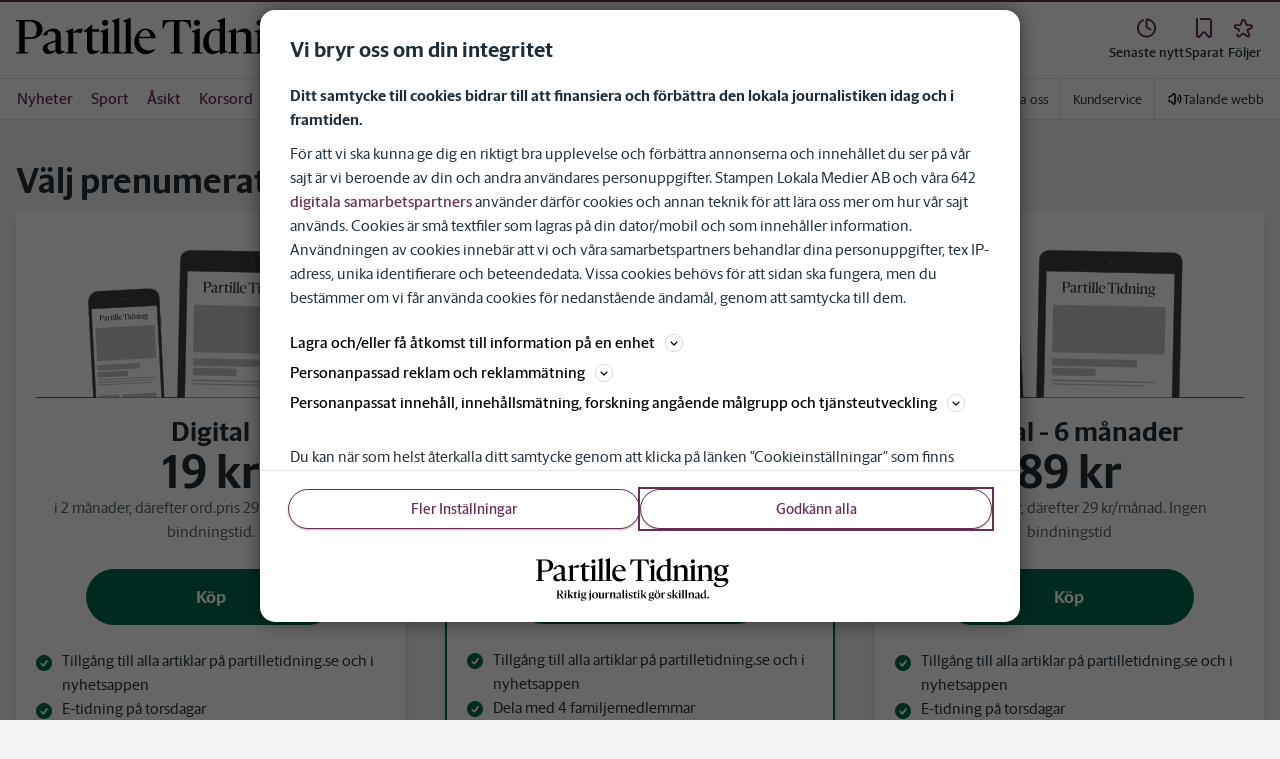

--- FILE ---
content_type: text/html; charset=utf-8
request_url: https://www.partilletidning.se/_next/data/pd3n2pywnvCIW9r3y-6J-/meny/a-o.json
body_size: 35799
content:
<!DOCTYPE html><html lang="sv"><head><meta charSet="utf-8"/><meta name="viewport" content="width=device-width"/><link rel="shortcut icon" href="/images/slm/pt/favicons/favicon.ico"/><link rel="icon" type="image/png" href="/images/slm/pt/favicons/favicon.png"/><link rel="apple-touch-icon" href="/images/slm/pt/favicons/apple-touch-icon.png"/><meta name="description" content="Sajtkarta med allt innehåll."/><title>Meny | Partille Tidning</title><link rel="canonical" href="https://www.partilletidning.se/meny/a-o"/><meta name="google-site-verification" content="EG-NC6-KXhYo2FbvEcvpXeJ7Qd9cd6B8ahmmWF-cguo"/><meta name="robots" content="max-image-preview:large"/><meta property="al:android:app_name" content="Partille Tidning"/><meta property="al:android:package" content="se.pt.app"/><meta property="al:android:url" content="ptwebapp://applinks"/><meta property="al:ios:app_name" content="Partille Tidning"/><meta property="al:ios:app_store_id" content="1582169436"/><meta property="al:ios:url" content="se.pt.app://applinks"/><meta name="next-head-count" content="16"/><script defer="">if((navigator.userAgent && !!false)) {
                        const styleElement = document.createElement('style');
                        styleElement.innerHTML = 'body .sticky-header-wrapper, body .app-hidden { display:none; }'
                        document.head.appendChild(styleElement)
                    }</script><script async="" id="kilkaya-script" type="text/javascript" src="//cl-eu2.k5a.io/6176dd27815b4c0f96025a65.js"></script><link href="/fonts/fonts.css" rel="stylesheet"/><link href="/css/print.css" rel="stylesheet" media="print"/><script id="gtm-script" async="">
   (function(w,d,s,l,i){w[l]=w[l]||[];w[l].push({'gtm.start':
    new Date().getTime(),event:'gtm.js'});var f=d.getElementsByTagName(s)[0],
    j=d.createElement(s),dl=l!='dataLayer'?'&l='+l:'';j.async=true;j.src=
    'https://gtm.stampenmedia.se/gtm.js?id='+i+dl;f.parentNode.insertBefore(j,f);
    })(window,document,'script','dataLayer','GTM-M6M2TLN')</script><script id="datalayer-init" async="">
								window.dataLayer = window.dataLayer || [];
						</script><noscript data-n-css=""></noscript><script defer="" nomodule="" src="/_next/static/chunks/polyfills-42372ed130431b0a.js"></script><script defer="" src="/_next/static/chunks/6729.1ed024b817a074d9.js"></script><script src="/_next/static/chunks/webpack-5ab8079d395e4bdc.js" defer=""></script><script src="/_next/static/chunks/framework-6603b6fce1ea64cf.js" defer=""></script><script src="/_next/static/chunks/main-12de6bb1143a753f.js" defer=""></script><script src="/_next/static/chunks/pages/_app-0ae638adec7d4b1a.js" defer=""></script><script src="/_next/static/chunks/588a83fd-58223940c11397cb.js" defer=""></script><script src="/_next/static/chunks/5872-303c870cf5bec0d1.js" defer=""></script><script src="/_next/static/chunks/2580-183a890f79f14c3d.js" defer=""></script><script src="/_next/static/chunks/3184-8dd30d004ed7f0af.js" defer=""></script><script src="/_next/static/chunks/5594-3ac7c2c032bb63ba.js" defer=""></script><script src="/_next/static/chunks/5900-01686f6836d397d7.js" defer=""></script><script src="/_next/static/chunks/4206-f345ff603794c04f.js" defer=""></script><script src="/_next/static/chunks/4125-f130272c162e5efc.js" defer=""></script><script src="/_next/static/chunks/2572-0071e0f2a6680296.js" defer=""></script><script src="/_next/static/chunks/5601-c26b1fad4f6d023d.js" defer=""></script><script src="/_next/static/chunks/8024-265b02ec5e24b52f.js" defer=""></script><script src="/_next/static/chunks/8952-8031809d72cae100.js" defer=""></script><script src="/_next/static/chunks/1900-09a78ccb3d015380.js" defer=""></script><script src="/_next/static/chunks/8688-47a71c9013a905b6.js" defer=""></script><script src="/_next/static/chunks/pages/meny/a-o-0b481e05cdc02b7e.js" defer=""></script><script src="/_next/static/pd3n2pywnvCIW9r3y-6J-/_buildManifest.js" defer=""></script><script src="/_next/static/pd3n2pywnvCIW9r3y-6J-/_ssgManifest.js" defer=""></script><style data-styled="" data-styled-version="5.3.11">.c-landingpage{padding-top:20px;padding-right:20px;padding-bottom:20px;padding-left:20px;background-color:var(--white);}/*!sc*/
.c-landingpage__no-image{display:-webkit-box;display:-webkit-flex;display:-ms-flexbox;display:flex;-webkit-align-items:center;-webkit-box-align:center;-ms-flex-align:center;align-items:center;-webkit-box-pack:justify;-webkit-justify-content:space-between;-ms-flex-pack:justify;justify-content:space-between;-webkit-flex-wrap:wrap;-ms-flex-wrap:wrap;flex-wrap:wrap;gap:1rem;}/*!sc*/
.c-landingpage__no-image h1{font-size:2rem;margin-bottom:0;}/*!sc*/
@media screen and (min-width:48rem){.c-landingpage__no-image{-webkit-box-pack:start;-webkit-justify-content:flex-start;-ms-flex-pack:start;justify-content:flex-start;}}/*!sc*/
.c-landingpage__paper{text-transform:uppercase;}/*!sc*/
.c-landingpage__topic{display:none;color:var(--gray-600);}/*!sc*/
.c-landingpage__subtitle{margin-left:20px;margin-top:20px;padding-left:20px;padding-right:20px;}/*!sc*/
@media screen and (min-width:62rem){.c-landingpage__subtitle{padding-left:0;}}/*!sc*/
.c-landingpage__presentation{max-width:700px;display:grid;grid-template-columns:[description] 2fr [image] 1fr;grid-gap:1rem;}/*!sc*/
@media screen and (min-width:30rem){.c-landingpage__presentation{grid-template-columns:[description] 5fr [image] 1fr;}}/*!sc*/
.c-landingpage__presentation--no-image{grid-template-columns:[description] 1fr;}/*!sc*/
.c-landingpage__presentation__description{font-size:1rem;grid-area:description;}/*!sc*/
.c-landingpage__presentation__description:last-child{margin-bottom:0;}/*!sc*/
.c-landingpage__presentation__image{grid-area:image;}/*!sc*/
.is-menu-open #ad-takeover,.is-model-open #ad-takeover,.is-user-menu-open #ad-takeover,.is-search-open #ad-takeover{display:none;}/*!sc*/
@media screen and (min-width:62rem){#topPanorama_2_mobile{display:none;}}/*!sc*/
@media screen and (min-width:62rem){.tmp-mobile-only{display:none;}}/*!sc*/
.c-alert{padding:10px 15px;margin-bottom:10px;font-size:0.9375rem;border:1px solid transparent;border-radius:0.25rem;}/*!sc*/
.c-alert *:last-child{margin-bottom:0;}/*!sc*/
.c-alert--primary{color:#004085;background-color:#cce5ff;border-color:#b8daff;}/*!sc*/
.c-alert--success{color:var(--green-800);background-color:var(--bg-color-input-success);border-color:#c3e6cb;}/*!sc*/
.c-alert--warning{color:#856404;background-color:#fff3cd;border-color:#ffeeba;}/*!sc*/
.c-alert--error{color:#721c24;background-color:#f8d7da;border-color:#f5c6cb;}/*!sc*/
.c-alert--fullscreen{padding:15px;position:fixed;bottom:20px;left:20px;z-index:var(--zindex-popover);font-size:1rem;font-weight:500;max-width:21.875rem;width:calc(100% - 40px);margin-bottom:0;box-shadow:0px 8px 16px 0px rgba(0,0,0,0.2);}/*!sc*/
.c-alert--fullscreen.c-alert--error{border-color:transparent;}/*!sc*/
.icon{height:1rem;width:1rem;--color:currentColor;--color-hover:currentColor;}/*!sc*/
.icon:not(.is-stroked){fill:var(--color);}/*!sc*/
.icon:not(.is-stroked):hover,.icon:not(.is-stroked):focus{fill:var(--color-hover);}/*!sc*/
.icon.is-stroked{stroke:var(--color);stroke-width:2;stroke-linecap:round;stroke-linejoin:round;}/*!sc*/
.icon.is-stroked:hover,.icon.is-stroked:focus{stroke:var(--color-hover);}/*!sc*/
.icon--primary{--color:var(--corp-color-darken);--color-hover:var(--corp-color-primary);}/*!sc*/
.icon--warning{--color:var(red-400);}/*!sc*/
.icon--16{height:1rem;width:1rem;}/*!sc*/
.icon--18{height:1.125rem;width:1.125rem;}/*!sc*/
.icon--20{height:1.25rem;width:1.25rem;}/*!sc*/
.icon--22{height:1.375rem;width:1.375rem;}/*!sc*/
.icon--24{height:1.5rem;width:1.5rem;}/*!sc*/
.icon--32{height:2rem;width:2rem;}/*!sc*/
.c-icon{width:1rem;height:1rem;}/*!sc*/
.c-icon--primary{fill:var(--corp-color-darken);}/*!sc*/
.c-icon--primary:hover{fill:var(--corp-color-primary);}/*!sc*/
.c-icon--warning{color:var(red-400);}/*!sc*/
.c-icon--16{width:16px;height:16px;}/*!sc*/
.c-icon--18{width:18px;height:18px;}/*!sc*/
.c-icon--20{width:20px;height:20px;}/*!sc*/
.c-icon--22{width:22px;height:22px;}/*!sc*/
.c-icon--24{width:24px;height:24px;}/*!sc*/
.c-icon--32{width:32px;height:32px;}/*!sc*/
.c-icon--grade{height:30px;width:16px;fill:var(--gray-300);}/*!sc*/
.c-icon--grade.active{fill:var(--gray-800);}/*!sc*/
.c-icon--premium{width:15px;height:14px;vertical-align:middle;}/*!sc*/
.c-icon--users{width:15px;height:15px;}/*!sc*/
.c-article__strossle .strossle{position:relative;overflow:hidden;background:transparent;}/*!sc*/
.c-article__strossle div[class*='widget-header-']{margin-left:0;margin-right:0;margin-bottom:0;padding-left:0 !important;padding-top:5px !important;background:transparent;}/*!sc*/
@media screen and (min-width:62rem){.c-article__strossle div[class*='widget-header-']{margin-bottom:7px;}}/*!sc*/
.c-article__strossle div[class*='post-image-container'] img{margin-bottom:0;}/*!sc*/
.c-article__strossle div[class*='post-content-']{margin:0;padding:0;font-family:'Gothia Sans Serif',-apple-system,BlinkMacSystemFont,'Segoe UI',Roboto,'Helvetica Neue',Arial,sans-serif,'Apple Color Emoji','Segoe UI Emoji','Segoe UI Symbol','Noto Color Emoji';font-size:1rem;line-height:1.26667;overflow:hidden;display:-webkit-box;display:-webkit-flex;display:-ms-flexbox;display:flex;-webkit-line-clamp:2;-webkit-box-orient:vertical;}/*!sc*/
.c-article__strossle div[class*='post-label']{text-transform:uppercase;position:absolute;top:5px;left:5px;z-index:2;color:var(--gray-800);padding:3px 3px 2px 3px;line-height:0.5625rem;font-size:0.5625rem;background-color:var(--yellow-500);font-weight:bold;}/*!sc*/
@media screen and (min-width:62rem){.c-article__strossle div[class*='post-label']{font-size:10px;line-height:10px;padding:4px;}}/*!sc*/
@media screen and (min-width:62rem){.c-article__strossle .ad div[class*='post-text-content']{padding-left:7px;padding-right:7px;}}/*!sc*/
.c-article__strossle div[class*='footer-']{position:absolute;right:0;top:28px;padding:0;width:auto;}/*!sc*/
.c-article__strossle--sidebar div[class*='widget-header-']{margin-bottom:0;}/*!sc*/
.c-article__strossle--sidebar .strossle > .article,.c-article__strossle--sidebar .strossle > .ad{-webkit-flex:none;-ms-flex:none;flex:none;max-width:none;margin:0;padding-top:15px !important;padding-bottom:15px !important;padding-left:0 !important;padding-right:0 !important;}/*!sc*/
.c-article__strossle--sidebar .strossle > .article:not(:last-child)::after,.c-article__strossle--sidebar .strossle > .ad:not(:last-child)::after{content:'';display:block;clear:both;position:relative;width:100%;height:0.0625rem;bottom:-15px;margin-left:auto;margin-right:auto;background-color:rgba(0,0,0,0.075);}/*!sc*/
.c-article__strossle--sidebar .ad div[class*='post-text-content']{padding-bottom:7px;}/*!sc*/
.c-article__strossle--sidebar div[class*='post-title']{margin:0px 0px 8px;padding:10px 0 0 0;font-size:1.5625rem;line-height:1.6875rem;}/*!sc*/
.c-article__strossle--sidebar div[class*='post-image-container']{padding-top:130px;}/*!sc*/
@media screen and (min-width:62rem){.c-article__strossle--bottom .strossle{-webkit-box-pack:justify;-webkit-justify-content:space-between;-ms-flex-pack:justify;justify-content:space-between;}}/*!sc*/
.c-article__strossle--bottom .strossle > .article,.c-article__strossle--bottom .strossle > .ad{margin:0;padding-top:15px !important;padding-bottom:15px !important;padding-left:0 !important;padding-right:0 !important;}/*!sc*/
@media screen and (min-width:30rem){.c-article__strossle--bottom .strossle > .article,.c-article__strossle--bottom .strossle > .ad{-webkit-flex:none;-ms-flex:none;flex:none;max-width:none;}}/*!sc*/
@media screen and (min-width:62rem){.c-article__strossle--bottom .strossle > .article,.c-article__strossle--bottom .strossle > .ad{-webkit-flex:0 0 24%;-ms-flex:0 0 24%;flex:0 0 24%;max-width:24%;padding-bottom:0 !important;padding-top:0 !important;}}/*!sc*/
.c-article__strossle--bottom .strossle > .article::after,.c-article__strossle--bottom .strossle > .ad::after{content:'';display:block;clear:both;position:relative;width:100%;height:0.0625rem;bottom:-15px;margin-left:auto;margin-right:auto;background-color:rgba(0,0,0,0.075);}/*!sc*/
@media screen and (min-width:62rem){.c-article__strossle--bottom .strossle > .article::after,.c-article__strossle--bottom .strossle > .ad::after{display:none;}}/*!sc*/
.c-article__strossle--bottom .strossle > .ad{background-color:#fcf5e5;}/*!sc*/
.c-article__strossle--bottom .strossle > .ad::after{background-color:#ccc;}/*!sc*/
.c-article__strossle--bottom div[class*='post-image-container']{padding-top:0;float:left;margin-right:0.625rem;width:80px;height:80px;}/*!sc*/
@media screen and (min-width:30rem){.c-article__strossle--bottom div[class*='post-image-container']{width:160px;}}/*!sc*/
@media screen and (min-width:62rem){.c-article__strossle--bottom div[class*='post-image-container']{float:none;width:auto;height:auto;margin-right:0;max-height:115px;overflow:hidden;}}/*!sc*/
.c-article__strossle--bottom div[class*='post-image-container'] img{width:80px;height:80px;position:relative;}/*!sc*/
@media screen and (min-width:30rem){.c-article__strossle--bottom div[class*='post-image-container'] img{width:160px;}}/*!sc*/
@media screen and (min-width:62rem){.c-article__strossle--bottom div[class*='post-image-container'] img{width:auto;height:auto;margin-bottom:0;vertical-align:top;}}/*!sc*/
.c-article__strossle--bottom div[class*='post-text-content']{max-height:none;overflow:visible;}/*!sc*/
.c-article__strossle--bottom div[class*='post-title']{padding:0;margin-bottom:3px;font-size:1.25rem;line-height:1.09575;overflow:hidden;display:-webkit-box;display:-webkit-flex;display:-ms-flexbox;display:flex;-webkit-line-clamp:2;-webkit-box-orient:vertical;margin-top:-3px;}/*!sc*/
@media screen and (min-width:62rem){.c-article__strossle--bottom div[class*='post-title']{margin:0px 0px 8px;padding:10px 0 0 0;font-size:1.3125rem;line-height:1.5rem;}}/*!sc*/
.plistaHeadline{font-size:1.375rem !important;padding-bottom:0 !important;margin:0 !important;}/*!sc*/
.plistaList .itemTitle{padding-left:0 !important;}/*!sc*/
.plistaList .itemText{padding-top:0 !important;padding-left:0 !important;}/*!sc*/
.itemLinkPET[data-campaign] .itemTitle{padding-left:10px !important;}/*!sc*/
.itemLinkPET[data-campaign] .itemText{padding-left:10px !important;}/*!sc*/
.plista_widget_belowArticle_2{border-bottom:none !important;margin-bottom:0 !important;padding:0 !important;}/*!sc*/
.c-takeover{display:none;grid-template-rows:10% auto;width:100vw;height:100vh;position:fixed;top:0;right:0;bottom:0;left:0;z-index:9999;overflow:hidden;background:var(--white);}/*!sc*/
.c-takeover.is-shown{display:grid;}/*!sc*/
.c-takeover__banner{background:var(--white);border-bottom:3px solid var(--corp-color-darken);padding:0.5rem 20px;cursor:pointer;z-index:10001;position:fixed;top:0;left:0;right:0;height:2.6875rem;display:none;}/*!sc*/
.c-takeover__plate{position:fixed;top:-9999px;}/*!sc*/
.c-takeover__brand{overflow:hidden;height:1.6875rem;float:left;}/*!sc*/
.c-takeover__brand svg{fill:var(--corp-logo-color);width:100vw;height:100vh;max-width:200px;max-height:27px;}/*!sc*/
.c-takeover__text{font-size:11px;margin-bottom:0;line-height:1.3125rem;float:right;width:150px;text-align:right;}/*!sc*/
@media screen and (min-width:48rem){.c-takeover__text{width:auto;line-height:1.6;font-size:1rem;-webkit-letter-spacing:-0.25px;-moz-letter-spacing:-0.25px;-ms-letter-spacing:-0.25px;letter-spacing:-0.25px;}}/*!sc*/
.c-takeover__text b{color:var(--link-blue);}/*!sc*/
.c-takeover__text::after{content:'→';display:inline;color:var(--link-blue);margin-left:3px;}/*!sc*/
.c-takeover__body{background:transparent;}/*!sc*/
data-styled.g1[id="sc-global-gEsmuR1"]{content:"sc-global-gEsmuR1,"}/*!sc*/
.bflsMg{width:24px;height:24px;}/*!sc*/
data-styled.g4[id="sc-f6d2a60e-0"]{content:"bflsMg,"}/*!sc*/
.fQYOpB{display:-webkit-box;display:-webkit-flex;display:-ms-flexbox;display:flex;-webkit-align-items:center;-webkit-box-align:center;-ms-flex-align:center;align-items:center;-webkit-box-pack:center;-webkit-justify-content:center;-ms-flex-pack:center;justify-content:center;white-space:nowrap;-webkit-user-select:none;-moz-user-select:none;-ms-user-select:none;user-select:none;border:1px solid transparent;cursor:pointer;-webkit-transition:0.23s ease-in-out;transition:0.23s ease-in-out;text-underline-offset:4px;background:transparent;-webkit-tap-highlight-color:transparent;-webkit-touch-callout:none;-webkit-user-select:none;-khtml-user-select:none;-moz-user-select:none;-ms-user-select:none;-webkit-user-select:none;-moz-user-select:none;-ms-user-select:none;user-select:none;font-family:var(--font-family-sans-serif);line-height:1;padding-left:0.75rem;padding-right:0.75rem;font-size:1rem;font-weight:500;padding-left:1.5rem;padding-right:1.5rem;height:2.25rem;border-radius:1.875rem;min-width:90px;width:-webkit-min-content;width:-moz-min-content;width:min-content;padding:0;background:transparent;border:none;min-width:0;width:auto;height:auto;border-radius:0;outline-color:var(--corp-color-darken);}/*!sc*/
.fQYOpB.active{color:var(--gray-800);}/*!sc*/
@media (hover:hover){.fQYOpB:hover{opacity:0.7;}}/*!sc*/
.fQYOpB[disabled],.fQYOpB.disabled,.fQYOpB.btn--disabled{background-color:var(--gray-300);border-color:var(--gray-300);color:var(--gray-600);pointer-events:none;}/*!sc*/
.fQYOpB[disabled]:hover,.fQYOpB.disabled:hover,.fQYOpB.btn--disabled:hover{-webkit-text-decoration:none;text-decoration:none;}/*!sc*/
.fQYOpB[disabled].btn--ghost,.fQYOpB.disabled.btn--ghost,.fQYOpB.btn--disabled.btn--ghost{background-color:transparent;border-color:transparent;}/*!sc*/
.fQYOpB[disabled] svg,.fQYOpB.disabled svg,.fQYOpB.btn--disabled svg{fill:var(--gray-darken);}/*!sc*/
.fQYOpB.btn--block{display:block;width:100%;}/*!sc*/
.fQYOpB.btn--center{margin-left:auto;margin-right:auto;}/*!sc*/
@media screen and (min-width:48rem){.fQYOpB.btn--md-nonblock{display:inline-block;width:auto;}}/*!sc*/
@media screen and (min-width:48rem){.fQYOpB.btn.--login{max-width:105px;}}/*!sc*/
data-styled.g5[id="sc-f6d2a60e-1"]{content:"fQYOpB,"}/*!sc*/
*,*::before,*::after{box-sizing:border-box;}/*!sc*/
:root{-moz-tab-size:4;tab-size:4;}/*!sc*/
html{line-height:1.15;-webkit-text-size-adjust:100%;height:-webkit-fill-available;}/*!sc*/
@supports (font:-apple-system-body){html[data-font='apple-system']{font:-apple-system-body;}}/*!sc*/
body{margin:0;min-height:100vh;min-height:-webkit-fill-available;}/*!sc*/
body{font-family:system-ui,-apple-system,'Segoe UI',Roboto,Helvetica,Arial,sans-serif,'Apple Color Emoji','Segoe UI Emoji';overflow-wrap:break-word;}/*!sc*/
hr{height:0;color:inherit;}/*!sc*/
abbr[title]{-webkit-text-decoration:underline dotted;text-decoration:underline dotted;}/*!sc*/
b,strong{font-weight:bolder;}/*!sc*/
code,kbd,samp,pre{font-family:ui-monospace,SFMono-Regular,Consolas,'Liberation Mono',Menlo,monospace;font-size:1em;}/*!sc*/
small{font-size:80%;}/*!sc*/
sub,sup{font-size:75%;line-height:0;position:relative;vertical-align:baseline;}/*!sc*/
sub{bottom:-0.25em;}/*!sc*/
sup{top:-0.5em;}/*!sc*/
table{text-indent:0;border-color:inherit;}/*!sc*/
button,input,optgroup,select,textarea{font-family:inherit;font-size:100%;line-height:1.15;margin:0;}/*!sc*/
button,select{text-transform:none;}/*!sc*/
button,[type='button'],[type='reset'],[type='submit']{-webkit-appearance:button;-webkit-appearance:button;-moz-appearance:button;appearance:button;}/*!sc*/
::-moz-focus-inner{border-style:none;padding:0;}/*!sc*/
:-moz-focusring{outline:1px dotted ButtonText;}/*!sc*/
:-moz-ui-invalid{box-shadow:none;}/*!sc*/
legend{padding:0;}/*!sc*/
progress{vertical-align:baseline;}/*!sc*/
::-webkit-inner-spin-button,::-webkit-outer-spin-button{height:auto;}/*!sc*/
[type='search']{-webkit-appearance:textfield;outline-offset:-2px;}/*!sc*/
::-webkit-search-decoration{-webkit-appearance:none;}/*!sc*/
::-webkit-file-upload-button{-webkit-appearance:button;font:inherit;}/*!sc*/
summary{display:list-item;}/*!sc*/
img{display:block;max-width:100%;height:auto;border:0;}/*!sc*/
figure{margin:0;}/*!sc*/
iframe{max-width:100%;}/*!sc*/
.visuallyhidden,.sr-only,.skip-links__link{border:0;-webkit-clip:rect(0 0 0 0);clip:rect(0 0 0 0);height:1px;margin:-1px;overflow:hidden;padding:0;position:absolute;width:1px;}/*!sc*/
.img-container{position:relative;overflow:hidden;}/*!sc*/
.img-container picture{position:absolute;bottom:0;width:100%;height:100%;}/*!sc*/
.img-container picture img{width:100%;height:auto;}/*!sc*/
[hidden]{display:none !important;}/*!sc*/
:root{--bg-color-black:rgba(0,0,0,0.6);--bg-color-gray:#f3f3f3;--bg-color-gray-light:#fbfbfb;--bg-color-input-error:#ffcece;--bg-color-input-success:#d4edda;--bg-color-primary-hbk:#eaf1f6;--bg-color-secondary-hbk:#f6fbff;--bg-color-primary-boras:#e2edea;--bg-color-primary-economy:#fff1eb;--bg-color-secondary-economy:#fff9f6;--bg-color-native:#fcf5e5;--bg-transparent-gray:rgba(0,0,0,0.05);--bg-darkmode:#1a1a1a;--distribution-status-post:#fffcea;--border-color:var(--gray-300);--border-divide-color:var(--gray-300);--border-menu-divide-color:var(--gray-500);--blockquote-longread:var(--gray-300);--border-shadow:0px 8px 16px 0px rgba(0,0,0,0.2);--bg-longread-footer:#f3f3f3;--fallback-image-bg-blue:#0a324b;--fallback-image-bg-graphite:#183d45;--fallback-image-bg-green:#024b3a;--fallback-image-bg-purple:#672f55;--fallback-image-bg-black:#000;--gp-brand:var(--blue-700);--hn-brand:var(--blue-700);--hp-brand:var(--blue-700);--bn-brand:var(--blue-700);--st-brand:var(--blue-700);--mn-brand:var(--blue-700);--at-brand:#0472a4;--tt-brand:var(--black);--pt-brand:#672f55;--kp-brand:var(--green-700);--kbp-brand:var(--green-700);--mp-brand:var(--green-700);--sto-brand:var(--green-700);--lt-brand:var(--green-700);--hrp-brand:#004c59;--mkp-brand:#004c59;--gp-brand-darkmode:var(--blue-darkmode-700);--hn-brand-darkmode:var(--blue-darkmode-700);--hp-brand-darkmode:var(--blue-darkmode-700);--bn-brand-darkmode:var(--blue-darkmode-700);--st-brand-darkmode:var(--blue-darkmode-700);--mn-brand-darkmode:var(--blue-darkmode-700);--at-brand-darkmode:#5cbde9;--tt-brand-darkmode:#fff;--pt-brand-darkmode:#c390b3;--kp-brand-darkmode:var(--green-darkmode-700);--kbp-brand-darkmode:var(--green-darkmode-700);--mp-brand-darkmode:var(--green-darkmode-700);--sto-brand-darkmode:var(--green-darkmode-700);--lt-brand-darkmode:var(--green-darkmode-700);--hrp-brand-darkmode:#9ad5df;--mkp-brand-darkmode:#9ad5df;--gray-800:#1e2d37;--gray-700:#324650;--gray-600:#526066;--gray-500:#9eacb2;--gray-400:#cbd2d6;--gray-300:#dce1e1;--gray-200:#f3f3f3;--gray-100:#f8f8f8;--white:#fff;--black:#000000;--white-transparent:rgba(255,255,255,0.7);--gray-darkmode-800:#ffffff;--gray-darkmode-700:#f3f3f3;--gray-darkmode-600:#d2d2d2;--gray-darkmode-500:#989fa2;--gray-darkmode-400:#6f7579;--gray-darkmode-300:#404548;--gray-darkmode-200:#2e2e2f;--gray-darkmode-100:#222222;--blue-800:#0a324b;--blue-700:#0a5582;--blue-600:#4a728a;--blue-500:#80a3b9;--blue-400:#cddde8;--blue-300:#e8eff5;--blue-darkmode-800:#c7e6fa;--blue-darkmode-700:#76bbe5;--blue-darkmode-600:#7697ab;--blue-darkmode-500:#506e80;--blue-darkmode-400:#273a47;--blue-darkmode-300:#1b2833;--green-800:#024b3a;--green-700:#006950;--green-600:#408877;--green-500:#78b0a2;--green-400:#c0dad4;--green-300:#ecf3f2;--green-darkmode-800:#c8f0df;--green-darkmode-700:#5ed0ad;--green-darkmode-600:#6fab9d;--green-darkmode-500:#528075;--green-darkmode-400:#344f49;--green-darkmode-300:#2b3f38;--graphite-800:#183d45;--graphite-700:#305158;--graphite-600:#5b757b;--graphite-500:#97a8ab;--graphite-400:#ced6d8;--graphite-300:#e8edee;--graphite-darkmode-800:#d3e5e8;--graphite-darkmode-700:#a5b9be;--graphite-darkmode-600:#83989d;--graphite-darkmode-500:#5c6b6d;--graphite-darkmode-400:#3e4749;--graphite-darkmode-300:#303b3d;--accent-green-500:var(--green-700);--accent-green-400:#00c389;--accent-green-300:#e1f5f0;--pink-500:#d0386b;--pink-400:#ee94ad;--pink-300:#fff9f6;--orange-500:#cc4b19;--orange-400:#efac6f;--orange-300:#fff0eb;--purple-500:#532e7f;--purple-400:#c8a0c8;--purple-300:#f0ebf5;--red-500:#730f00;--red-400:#bd1800;--red-300:#f8ecec;--yellow-500:#ffcd00;--yellow-400:#fff6bf;--yellow-300:#fcf5e5;--accent-green-darkmode-500:var(--green-darkmode-700);--accent-green-darkmode-400:#5ed0ad;--accent-green-darkmode-300:#183f35;--pink-darkmode-500:#d0386b;--pink-darkmode-400:#ee94ad;--pink-darkmode-300:#660a3e;--orange-darkmode-500:#cc4b19;--orange-darkmode-400:#efac6f;--orange-darkmode-300:#82380a;--purple-darkmode-500:#532e7f;--purple-darkmode-400:#c8a0c8;--purple-darkmode-300:#453554;--plum-700:#672f55;--plum-400:#edd3e7;--plum-300:#f3ecf3;--plum-darkmode-700:#cf9ebe;--plum-darkmode-400:#662d53;--plum-darkmode-300:#3e1e34;--red-darkmode-500:#bd240c;--red-darkmode-400:#e43b3b;--red-darkmode-300:#5d2c2c;--yellow-darkmode-500:#ffcd00;--yellow-darkmode-400:#fff6bf;--yellow-darkmode-300:#946906;--breaking-red:#bd1800;--error-red:#730f00;--link-blue:#2451c6;--market-green:var(--accent-green-500);--longread-black:#222;--native-yellow:#fee69f;--breaking-darkmode-red:#bd1800;--error-darkmode-red:#dc6452;--link-darkmode-blue:#466bca;--market-darkmode-green:#5ed0ad;--native-darkmode-yellow:#fee69f;}/*!sc*/
body{--corp-color-primary:var(--blue-700);--corp-color-darken:var(--blue-800);--corp-color-lighten:var(--blue-500);--corp-logo-color:var(--blue-800);--media-bg-color:10,50,75;--theme-media-bg-color:var(--media-bg-color);--theme-corp-color:var(--corp-color-primary);--theme-corp-color-darken:var(--corp-color-darken);--theme-primary-bg:var(--bg-color-gray);--theme-secondary-bg:var(--white);--theme-carousel-bg:var(--gray-300);--theme-article-bg:var(--white);--theme-box-bg:var(--bg-color-gray);--theme-gradient-shadow:var(--white);--footer-bg-color:var(--corp-color-darken);--fallback-image-bg:var(--fallback-image-bg);--no-overwrite-black:#000;--no-overwrite-white:#fff;--no-overwrite-gray:#1e2d37;--icon-color:var(--corp-color-darken);--bg-top-bar:var(--theme-corp-color-darken);}/*!sc*/
.site-AT{--corp-color-primary:var(--at-brand);--corp-color-inactive:var(--corp-color-darken);--corp-color-darken:var(--blue-800);--corp-color-lighten:var(--blue-600);--corp-color-400:var(--blue-400);--corp-background-color-lighten:var(--blue-300);--corp-logo-color:var(--at-brand);--fallback-image-bg:var(--fallback-image-bg-blue);--media-bg-color:10,50,75;}/*!sc*/
.site-AT [data-theme='dark']{--corp-color-primary:var(--at-brand-darkmode);--corp-color-inactive:var(--blue-darkmode-800);--corp-color-darken:var(--blue-darkmode-800);--corp-color-lighten:var(--blue-darkmode-600);--corp-color-400:var(--blue-darkmode-400);--corp-background-color-lighten:var(--blue-darkmode-300);}/*!sc*/
.site-AU{--corp-color-primary:var(--at-brand);--corp-color-inactive:var(--corp-color-darken);--corp-color-darken:var(--blue-800);--corp-color-lighten:var(--blue-600);--corp-color-400:var(--blue-400);--corp-background-color-lighten:var(--blue-300);--corp-logo-color:var(--at-brand);--fallback-image-bg:var(--fallback-image-bg-blue);--media-bg-color:10,50,75;}/*!sc*/
.site-AU [data-theme='dark']{--corp-color-primary:var(--at-brand-darkmode);--corp-color-inactive:var(--blue-darkmode-800);--corp-color-darken:var(--blue-darkmode-800);--corp-color-lighten:var(--blue-darkmode-600);--corp-color-400:var(--blue-darkmode-400) --corp-background-color-lighten:var(--blue-darkmode-300);}/*!sc*/
.site-BN{--corp-color-primary:var(--blue-700);--corp-color-inactive:var(--corp-color-darken);--corp-color-darken:var(--blue-800);--corp-color-lighten:var(--blue-700);--corp-color-400:var(--blue-400);--corp-background-color-lighten:var(--blue-300);--corp-logo-color:var(--blue-700);--fallback-image-bg:var(--fallback-image-bg-blue);--media-bg-color:10,50,75;}/*!sc*/
.site-BN [data-theme='dark']{--corp-color-primary:var(--blue-darkmode-700);--corp-color-inactive:var(--blue-darkmode-800);--corp-color-darken:var(--blue-darkmode-800);--corp-color-lighten:var(--blue-darkmode-700);--corp-color-400:var(--blue-darkmode-400);--corp-background-color-lighten:var(--blue-darkmode-300);}/*!sc*/
.site-GP{--corp-color-primary:var(--blue-700);--corp-color-inactive:var(--corp-color-darken);--corp-color-darken:var(--blue-800);--corp-color-lighten:var(--blue-700);--corp-color-400:var(--blue-400);--corp-background-color-lighten:var(--blue-300);--corp-logo-color:var(--blue-800);--fallback-image-bg:var(--fallback-image-bg-blue);--media-bg-color:10,50,75;}/*!sc*/
.site-GP [data-theme='dark']{--corp-color-primary:var(--blue-darkmode-700);--corp-color-inactive:var(--blue-darkmode-800);--corp-color-darken:var(--blue-darkmode-800);--corp-color-lighten:var(--blue-darkmode-700);--corp-color-400:var(--blue-darkmode-400);--corp-background-color-lighten:var(--blue-darkmode-300);}/*!sc*/
.site-HN{--corp-color-primary:var(--blue-700);--corp-color-inactive:var(--corp-color-darken);--corp-color-darken:var(--blue-800);--corp-color-lighten:var(--blue-700);--corp-color-400:var(--blue-400);--corp-background-color-lighten:var(--blue-300);--corp-logo-color:var(--blue-700);--fallback-image-bg:var(--fallback-image-bg-blue);--media-bg-color:10,50,75;}/*!sc*/
.site-HN [data-theme='dark']{--corp-color-primary:var(--blue-darkmode-700);--corp-color-inactive:var(--blue-darkmode-800);--corp-color-darken:var(--blue-darkmode-800);--corp-color-lighten:var(--blue-darkmode-700);--corp-color-400:var(--blue-darkmode-400);--corp-background-color-lighten:var(--blue-darkmode-300);}/*!sc*/
.site-HP{--corp-color-primary:var(--blue-700);--corp-color-inactive:var(--corp-color-darken);--corp-color-darken:var(--blue-800);--corp-color-lighten:var(--blue-700);--corp-color-400:var(--blue-400);--corp-background-color-lighten:var(--blue-300);--corp-logo-color:var(--blue-700);--fallback-image-bg:var(--fallback-image-bg-blue);--media-bg-color:10,50,75;}/*!sc*/
.site-HP [data-theme='dark']{--corp-color-primary:var(--blue-darkmode-700);--corp-color-inactive:var(--blue-darkmode-800);--corp-color-darken:var(--blue-darkmode-800);--corp-color-lighten:var(--blue-darkmode-700);--corp-color-400:var(--blue-darkmode-400) --corp-background-color-lighten:var(--blue-darkmode-300);}/*!sc*/
.site-ST{--corp-color-primary:var(--blue-700);--corp-color-inactive:var(--corp-color-darken);--corp-color-darken:var(--blue-800);--corp-color-lighten:var(--blue-700);--corp-color-400:var(--blue-400);--corp-background-color-lighten:var(--blue-300);--corp-logo-color:var(--blue-700);--fallback-image-bg:var(--fallback-image-bg-blue);--media-bg-color:10,50,75;}/*!sc*/
.site-ST [data-theme='dark']{--corp-color-primary:var(--blue-darkmode-700);--corp-color-inactive:var(--blue-darkmode-800);--corp-color-darken:var(--blue-darkmode-800);--corp-color-lighten:var(--blue-darkmode-700);--corp-color-400:var(--blue-darmode-400);--corp-background-color-lighten:var(--blue-darkmode-300);}/*!sc*/
.site-HRP{--corp-color-primary:var(--hrp-brand);--corp-color-inactive:var(--corp-color-darken);--corp-color-darken:var(--graphite-800);--corp-color-lighten:var(--graphite-700);--corp-color-400:var(--graphite-400);--corp-background-color-lighten:var(--graphite-300);--corp-logo-color:var(--blue-800);--fallback-image-bg:var(--fallback-image-bg-graphite);--media-bg-color:1,48,56;}/*!sc*/
.site-HRP [data-theme='dark']{--corp-color-primary:var(--hrp-brand-darkmode);--corp-color-inactive:var(--graphite-darkmode-800);--corp-color-darken:var(--graphite-darkmode-800);--corp-color-lighten:var(--graphite-darkmode-700);--corp-color-400:var(--graphite-darkmode-400);--corp-background-color-lighten:var(--graphite-darkmode-300);}/*!sc*/
.site-KP{--corp-color-primary:var(--green-700);--corp-color-inactive:var(--corp-color-darken);--corp-color-darken:var(--green-800);--corp-color-lighten:var(--green-700);--corp-color-400:var(--green-400);--corp-background-color-lighten:var(--green-300);--corp-logo-color:var(--black);--fallback-image-bg:var(--fallback-image-bg-green);--media-bg-color:0,61,45;}/*!sc*/
.site-KP [data-theme='dark']{--corp-color-primary:var(--green-darkmode-700);--corp-color-inactive:var(--green-darkmode-800);--corp-color-darken:var(--green-darkmode-800);--corp-color-lighten:var(--green-darkmode-700);--corp-color-400:var(--green-darkmode-400);--corp-background-color-lighten:var(--green-darkmode-300);}/*!sc*/
.site-KBP{--corp-color-primary:var(--green-700);--corp-color-inactive:var(--corp-color-darken);--corp-color-darken:var(--green-800);--corp-color-lighten:var(--green-700);--corp-color-400:var(--green-400);--corp-background-color-lighten:var(--green-300);--corp-logo-color:var(--black);--fallback-image-bg:var(--fallback-image-bg-green);--media-bg-color:0,61,45;}/*!sc*/
.site-KBP [data-theme='dark']{--corp-color-primary:var(--green-darkmode-700);--corp-color-inactive:var(--green-darkmode-800);--corp-color-darken:var(--green-darkmode-800);--corp-color-lighten:var(--green-darkmode-700);--corp-color-400:var(--green-darkmode-400);--corp-background-color-lighten:var(--green-darkmode-300);}/*!sc*/
.site-LT{--corp-color-primary:var(--green-700);--corp-color-inactive:var(--corp-color-darken);--corp-color-darken:var(--green-800);--corp-color-lighten:var(--green-700);--corp-color-400:var(--green-400);--corp-background-color-lighten:var(--green-300);--corp-logo-color:var(--black);--fallback-image-bg:var(--fallback-image-bg-green);--media-bg-color:0,105,80;}/*!sc*/
.site-LT [data-theme='dark']{--corp-color-primary:var(--green-darkmode-700);--corp-color-inactive:var(--green-darkmode-800);--corp-color-darken:var(--green-darkmode-800);--corp-color-lighten:var(--green-darkmode-700);--corp-color-400:var(--green-darkmode-400);--corp-background-color-lighten:var(--green-darkmode-300);}/*!sc*/
.site-MKP{--corp-color-primary:var(--mkp-brand);--corp-color-inactive:var(--corp-color-darken);--corp-color-darken:var(--graphite-800);--corp-color-lighten:var(--graphite-700);--corp-color-400:var(--graphite-400);--corp-background-color-lighten:var(--graphite-300);--corp-logo-color:var(--blue-800);--fallback-image-bg:var(--fallback-image-bg-graphite);--media-bg-color:1,48,56;}/*!sc*/
.site-MKP [data-theme='dark']{--corp-color-primary:var(--mkp-brand-darkmode);--corp-color-inactive:var(--graphite-darkmode-800);--corp-color-darken:var(--graphite-darkmode-800);--corp-color-lighten:var(--graphite-darkmode-700);--corp-color-400:var(--graphite-darkmode-400);--corp-background-color-lighten:var(--graphite-darkmode-300);}/*!sc*/
.site-MP{--corp-color-primary:var(--green-700);--corp-color-inactive:var(--corp-color-darken);--corp-color-darken:var(--green-800);--corp-color-lighten:var(--green-700);--corp-color-400:var(--green-400);--corp-background-color-lighten:var(--green-300);--corp-logo-color:var(--black);--fallback-image-bg:var(--fallback-image-bg-green);--media-bg-color:0,61,45;}/*!sc*/
.site-MP [data-theme='dark']{--corp-color-primary:var(--green-darkmode-700);--corp-color-inactive:var(--green-darkmode-800);--corp-color-darken:var(--green-darkmode-800);--corp-color-lighten:var(--green-darkmode-700);--corp-color-400:var(--green-darkmode-400);--corp-background-color-lighten:var(--green-darkmode-300);}/*!sc*/
.site-MN{--corp-color-primary:var(--blue-700);--corp-color-inactive:var(--corp-color-darken);--corp-color-darken:var(--blue-800);--corp-color-lighten:var(--blue-700);--corp-color-400:var(--blue-400);--corp-background-color-lighten:var(--blue-300);--corp-logo-color:var(--blue-700);--fallback-image-bg:var(--fallback-image-bg-blue);--media-bg-color:10,85,130;}/*!sc*/
.site-MN [data-theme='dark']{--corp-color-primary:var(--blue-darkmode-700);--corp-color-inactive:var(--blue-darkmode-800);--corp-color-darken:var(--blue-darkmode-800);--corp-color-lighten:var(--blue-darkmode-700);--corp-color-400:var(--blue-darkmode-400);--corp-background-color-lighten:var(--blue-darkmode-300);}/*!sc*/
.site-PT{--corp-color-primary:var(--plum-700);--corp-color-inactive:var(--corp-color-darken);--corp-color-darken:var(--plum-700);--corp-color-lighten:#875676;--corp-color-400:var(--plum-400);--corp-background-color-lighten:var(--plum-300);--corp-logo-color:var(--black);--fallback-image-bg:var(--fallback-image-bg-purple);--media-bg-color:84,39,70;}/*!sc*/
.site-PT [data-theme='dark']{--corp-color-primary:var(--plum-darkmode-700);--corp-color-inactive:var(--plum-darkmode-700);--corp-color-darken:var(--plum-darkmode-700);--corp-color-lighten:#f0d2e7;--corp-color-400:var(--plum-darkmode-400);--corp-background-color-lighten:var(--plum-darkmode-300);}/*!sc*/
.site-STO{--corp-color-primary:var(--green-700);--corp-color-inactive:var(--corp-color-darken);--corp-color-darken:var(--green-800);--corp-color-lighten:var(--green-700);--corp-color-400:var(--green-400);--corp-background-color-lighten:var(--green-300);--corp-logo-color:var(--black);--fallback-image-bg:var(--fallback-image-bg-green);--media-bg-color:0,61,45;}/*!sc*/
.site-STO [data-theme='dark']{--corp-color-primary:var(--green-darkmode-700);--corp-color-inactive:var(--green-darkmode-800);--corp-color-darken:var(--green-darkmode-800);--corp-color-lighten:var(--green-darkmode-700);--corp-color-400:var(--green-darkmode-400);--corp-background-color-lighten:var(--green-darkmode-300);}/*!sc*/
.site-TT{--corp-color-primary:var(--graphite-800);--corp-color-inactive:var(--graphite-800);--corp-color-darken:var(--black);--corp-color-lighten:var(--gray-800);--corp-color-400:var(--graphite-400);--corp-background-color-lighten:var(--graphite-300);--corp-logo-color:var(--black);--fallback-image-bg:var(--fallback-image-bg-black);--media-bg-color:0,0,0;}/*!sc*/
.site-TT [data-theme='dark']{--corp-color-primary:var(--graphite-darkmode-800);--corp-color-inactive:var(--graphite-darkmode-800);--corp-color-darken:#fff;--corp-color-lighten:var(--gray-darkmode-800);--corp-color-400:var(--graphite-darkmode-400);--corp-background-color-lighten:var(--graphite-darkmode-300);}/*!sc*/
[data-theme='economy'],[data-theme='ekonomi'],[data-theme='hallandeconomy']{--theme-primary-bg:var(--bg-color-primary-economy);--theme-secondary-bg:var(--bg-color-secondary-economy);--theme-article-bg:var(--bg-color-primary-economy);--theme-corp-color:#dd3b71;--theme-corp-color-darken:#9b003e;--theme-carousel-bg:var(--theme-secondary-bg);--theme-gradient-shadow:var(--bg-color-secondary-economy);--theme-media-bg-color:221,59,113;--theme-box-bg:#f4e6e1;--corp-background-color-lighten:var(--pink-300);--border-color:var(--gray-400);--bg-top-bar:var(--theme-corp-color-darken);}/*!sc*/
[data-theme='boras']{--theme-primary-bg:var(--bg-color-primary-boras);--theme-secondary-bg:var(--white);--corp-background-color-lighten:var(--white);--theme-article-bg:var(--bg-color-primary-boras);--theme-corp-color:var(--green-700);--theme-corp-color-darken:var(--green-800);--theme-carousel-bg:var(--theme-secondary-bg);--theme-media-bg-color:0,107,82;--theme-box-bg:#d6e1de;}/*!sc*/
[data-theme='hbk']{--theme-primary-bg:var(--bg-color-primary-hbk);--theme-secondary-bg:var(--bg-color-secondary-hbk);--corp-background-color-lighten:var(--bg-color-secondary-hbk);--theme-article-bg:var(--bg-color-primary-hbk);--theme-gradient-shadow:var(--bg-color-secondary-hbk);--theme-carousel-bg:var(--theme-secondary-bg);--theme-box-bg:#dfe7eb;}/*!sc*/
[data-theme='native']{--corp-color-primary:var(--gray-600);--corp-color-darken:var(--gray-800);--theme-corp-color:var(--gray-600);--theme-secondary-bg:var(--white);--theme-corp-color-darken:var(--gray-800);--theme-article-bg:var(--bg-color-native);--theme-box-bg:#efe9d9;--border-color:var(--gray-400);}/*!sc*/
[data-theme='gp']{--theme-secondary-bg:var(--blue-800);--theme-corp-color-darken:var(--blue-800);--theme-corp-color:var(--blue-500);--theme-media-bg-color:var(--white);--corp-color-primary:var(--blue-700);--theme-media-bg-color:10,50,75;--theme-carousel-bg:var(--blue-800);--bg-color-gray:var(--blue-800);--swiper-pagination-bullet-inactive-color:var(--white);--black-lighten:var(--blue-500);--border-color:var(--blue-500);--gray-800:var(--white);}/*!sc*/
[data-theme='dark']{--theme-article-bg:var(--bg-darkmode);--theme-box-bg:var(--gray-darkmode-200);--gray-800:var(--gray-darkmode-800);--gray-700:var(--gray-darkmode-700);--gray-600:var(--gray-darkmode-600);--gray-500:var(--gray-darkmode-500);--gray-400:var(--gray-darkmode-400);--gray-300:var(--gray-darkmode-300);--gray-200:var(--gray-darkmode-200);--gray-100:var(--gray-darkmode-100);--blue-800:var(--blue-darkmode-800);--blue-700:var(--blue-darkmode-700);--blue-600:var(--blue-darkmode-600);--blue-500:var(--blue-darkmode-500);--blue-400:var(--blue-darkmode-400);--blue-300:var(--blue-darkmode-300);--green-800:var(--green-darkmode-800);--green-700:var(--green-darkmode-700);--green-600:var(--green-darkmode-600);--green-500:var(--green-darkmode-500);--green-400:var(--green-darkmode-400);--green-300:var(--green-darkmode-300);--graphite-800:var(--graphite-darkmode-800);--graphite-700:var(--graphite-darkmode-700);--graphite-600:var(--graphite-darkmode-600);--graphite-500:var(--graphite-darkmode-500);--graphite-400:var(--graphite-darkmode-400);--graphite-300:var(--graphite-darkmode-300);--accent-green-500:var(--accent-green-darkmode-500);--accent-green-400:var(--accent-green-darkmode-400);--accent-green-300:var(--accent-green-darkmode-300);--pink-500:var(--pink-darkmode-500);--pink-400:var(--pink-darkmode-400);--pink-300:var(--pink-darkmode-300);--orange-500:var(--orange-darkmode-500);--orange-400:var(--orange-darkmode-400);--orange-300:var(--orange-darkmode-300);--purple-500:var(--purple-darkmode-500);--purple-400:var(--purple-darkmode-400);--purple-300:var(--purple-darkmode-300);--red-500:var(--red-darkmode-500);--red-400:var(--red-darkmode-400);--red-300:var(--red-darkmode-300);--yellow-500:var(--yellow-darkmode-500);--yellow-400:var(--yellow-darkmode-400);--yellow-300:var(--yellow-darkmode-300);--plum-700:var(--plum-darkmode-700);--plum-400:var(--plum-darkmode-400);--plum-300:var(--plum-darkmode-300);--breaking-red:var(--breaking-darkmode-red);--error-red:var(--error-darkmode-red);--link-blue:var(--link-darkmode-blue);--market-green:var(--market-darkmode-green);--longread-black:#222;--native-yellow:var(--native-darkmode-yellow);--white:var(--bg-darkmode);--black:#fff;--border-color:var(--gray-300);--border-divide-color:var(--gray-400);--blockquote-longread:var(--gray-500);--bg-longread-footer:var(--bg-darkmode);--bg-top-bar:var(--gray-300);--theme-corp-color:var(--corp-color-primary);--theme-corp-color-darken:var(--corp-color-darken);--theme-primary-bg:var(--gray-200);--theme-secondary-bg:var(--white);--theme-carousel-bg:var(--gray-300);--theme-article-bg:var(--white);--theme-box-bg:var(--gray-200);--theme-gradient-shadow:var(--white);--theme-media-bg-color:46,46,47;--icon-color:#fff;}/*!sc*/
body [data-theme='dark']{color:var(--gray-800);}/*!sc*/
:root{--font-size-base:1rem;--font-size-base-heading:1rem;--font-family-sans-serif:'Gothia Sans Serif',-apple-system,BlinkMacSystemFont,'Segoe UI',Roboto,'Helvetica Neue',Arial,sans-serif,'Apple Color Emoji','Segoe UI Emoji','Segoe UI Symbol','Noto Color Emoji';--font-family-serif:'Gothia Serif',Serif;--font-family-body-text:Georgia,'Times New Roman',Times,serif;--font-family-monospace:SFMono-Regular,Menlo,Monaco,Consolas,'Liberation Mono','Courier New',monospace;--font-family-base:-apple-system,BlinkMacSystemFont,'Segoe UI',Roboto,'Helvetica Neue',Arial,sans-serif,'Apple Color Emoji','Segoe UI Emoji','Segoe UI Symbol','Noto Color Emoji';--line-height-base:1.5;--spacer:1rem;--headings-margin-bottom:calc(var(--spacer) / 2);--headings-font-family:var(--font-family-serif);--headings-font-weight:700;--breaking-headings-font-weight:900;--headings-line-height:1.2;--h1-font-size:calc(var(--font-size-base-heading) * 2.5);--h2-font-size:calc(var(--font-size-base-heading) * 2);--h3-font-size:calc(var(--font-size-base-heading) * 1.75);--h4-font-size:calc(var(--font-size-base-heading) * 1.5);--h5-font-size:calc(var(--font-size-base-heading) * 1.25);--h6-font-size:var(--font-size-base-heading);--teaser-heading-full:calc(var(--font-size-base) * 1.625);--teaser-heading-full-larger:calc(var(--font-size-base) * 2.625);--teaser-heading-left:calc(var(--font-size-base) * 1.25);--teaser-heading-left-larger:calc(var(--font-size-base) * 1.688);--teaser-heading-horizontal-breaking:calc(var(--font-size-base) * 3.75);--teaser-heading-longread-mobile:calc(var(--font-size-base) * 1.75);--article-card-heading:calc(var(--font-size-base) * 1.375);}/*!sc*/
h1,h2,h3,h4,h5,h6{margin-top:0;margin-bottom:var(--headings-margin-bottom);font-family:var(--headings-font-family);font-weight:var(--headings-font-weight);line-height:var(--headings-line-height);}/*!sc*/
h1.section-title,h2.section-title,h3.section-title,h4.section-title,h5.section-title,h6.section-title{font-family:var(--font-family-sans-serif);font-size:1.75rem;}/*!sc*/
@media (screen and (min-width:48rem)){h1.section-title,h2.section-title,h3.section-title,h4.section-title,h5.section-title,h6.section-title{font-size:2.125rem;}}/*!sc*/
h1{font-size:var(--h1-font-size);}/*!sc*/
h2{font-size:var(--h2-font-size);}/*!sc*/
h3{font-size:var(--h3-font-size);}/*!sc*/
h4{font-size:var(--h4-font-size);}/*!sc*/
h5{font-size:var(--h5-font-size);}/*!sc*/
h6{font-size:var(--h6-font-size);}/*!sc*/
:root{--zindex-bring-forward:1;--zindex-ads:3;--zindex-dropdown:1000;--zindex-sticky:1020;--zindex-sticky-menu:1025;--zindex-fixed:1030;--zindex-modal-backdrop:1040;--zindex-modal:1050;--zindex-popover:1060;--zindex-tooltip:1070;--zindex-fullscreen:2000;}/*!sc*/
a{color:var(--gray-800);-webkit-text-decoration:none;text-decoration:none;background-color:transparent;-webkit-text-decoration-skip:objects;}/*!sc*/
body{width:100%;background-color:var(--theme-primary-bg);font-family:'Gothia Sans Serif',-apple-system,BlinkMacSystemFont,'Segoe UI',Roboto,'Helvetica Neue',Arial,'Noto Sans',sans-serif,'Apple Color Emoji','Segoe UI Emoji','Segoe UI Symbol','Noto Color Emoji';font-size:1rem;font-weight:normal;line-height:var(--line-height-base);color:var(--gray-800);text-align:left;-webkit-font-smoothing:antialiased;-moz-osx-font-smoothing:grayscale;}/*!sc*/
body.is-image-open,body.set-overflow-hidden{overflow:hidden;}/*!sc*/
p{margin-top:0;margin-bottom:20px;}/*!sc*/
svg{overflow:hidden;vertical-align:middle;}/*!sc*/
svg.header-brand{fill:var(--brand-fill);}/*!sc*/
:root{--main-container-padding:16px;--container-padding-base:16px;--negative-padding-base:calc(var(--container-padding-base) * -1);--additional-fullwidth-spacing:calc(var(--container-padding-base) * 2);--article-padding-top:25px;--grid-row-gap:16px;--grid-column-gap:16px;--container-min-height:640px;}/*!sc*/
:root{--container-max-width:83.25rem;--grid-base-max-width:48rem;--grid-base-xl-max-width:61.25rem;--grid-xl-max-width:78.125rem;--grid-article-base-max-width:42.063rem;--purchase-register-page-main-content-width:32rem;--purchase-page-main-content-width:20rem;--search-input-width:23.75rem;--category-menu-height:2.5rem;--panorama-ad-width:980px;--header-row-height:2.5rem;--header-top-section-height:3.375rem;--header-brand-row-height:4.75rem;--header-height-sticky:2.875rem;--outsider-ad-width:320px;--article-with-sidebar-width:calc(100% - var(--outsider-ad-width));}/*!sc*/
#nprogress{--npcolor:var(--corp-color-darken);}/*!sc*/
#nprogress .bar{background:var(--npcolor);position:fixed;z-index:1031;top:0;left:0;width:100%;height:4px;}/*!sc*/
#nprogress .peg{display:block;position:absolute;right:0px;width:100px;height:100%;box-shadow:0 0 10px var(--npcolor),0 0 5px var(--npcolor);opacity:1;-webkit-transform:rotate(3deg) translate(0px,-4px);-ms-transform:rotate(3deg) translate(0px,-4px);-webkit-transform:rotate(3deg) translate(0px,-4px);-ms-transform:rotate(3deg) translate(0px,-4px);transform:rotate(3deg) translate(0px,-4px);}/*!sc*/
#nprogress .spinner{display:block;position:fixed;z-index:1031;top:15px;right:15px;}/*!sc*/
#nprogress .spinner-icon{width:18px;height:18px;box-sizing:border-box;border:solid 2px transparent;border-top-color:var(--npcolor);border-left-color:var(--npcolor);border-radius:50%;-webkit-animation:nprogress-spinner 400ms linear infinite;-webkit-animation:nprogress-spinner 400ms linear infinite;animation:nprogress-spinner 400ms linear infinite;}/*!sc*/
.nprogress-custom-parent{overflow:hidden;position:relative;}/*!sc*/
.nprogress-custom-parent #nprogress .spinner,.nprogress-custom-parent #nprogress .bar{position:absolute;}/*!sc*/
@-webkit-keyframes nprogress-spinner{0%{-webkit-transform:rotate(0deg);}100%{-webkit-transform:rotate(360deg);}}/*!sc*/
@-webkit-keyframes nprogress-spinner{0%{-webkit-transform:rotate(0deg);-ms-transform:rotate(0deg);transform:rotate(0deg);}100%{-webkit-transform:rotate(360deg);-ms-transform:rotate(360deg);transform:rotate(360deg);}}/*!sc*/
@keyframes nprogress-spinner{0%{-webkit-transform:rotate(0deg);-ms-transform:rotate(0deg);transform:rotate(0deg);}100%{-webkit-transform:rotate(360deg);-ms-transform:rotate(360deg);transform:rotate(360deg);}}/*!sc*/
data-styled.g9[id="sc-global-ckDPxk1"]{content:"sc-global-ckDPxk1,"}/*!sc*/
.kQQayP{position:relative;width:100%;padding-left:16px;padding-right:16px;max-width:var(--container-max-width);margin-left:auto;margin-right:auto;}/*!sc*/
@media screen and (min-width:48rem){}/*!sc*/
@media screen and (min-width:62rem){}/*!sc*/
@media screen and (min-width:75rem){}/*!sc*/
.sticky-outer-wrapper + .kQQayP.kQQayP{margin-top:16px;}/*!sc*/
.gDtUvI{position:relative;width:100%;min-height:var(--container-min-height);padding-left:16px;padding-right:16px;max-width:var(--container-max-width);margin-left:auto;margin-right:auto;}/*!sc*/
@media screen and (min-width:48rem){}/*!sc*/
@media screen and (min-width:62rem){}/*!sc*/
@media screen and (min-width:75rem){}/*!sc*/
.sticky-outer-wrapper + .gDtUvI.gDtUvI{margin-top:16px;}/*!sc*/
data-styled.g18[id="sc-35f6929b-0"]{content:"kQQayP,gDtUvI,"}/*!sc*/
.fYLKgP{display:block;}/*!sc*/
@media screen and (min-width:62rem){.fYLKgP{display:none;}}/*!sc*/
data-styled.g21[id="sc-350a65e3-2"]{content:"fYLKgP,"}/*!sc*/
.gdFxpK{display:none;}/*!sc*/
@media screen and (min-width:62rem){.gdFxpK{display:block;}}/*!sc*/
data-styled.g22[id="sc-350a65e3-3"]{content:"gdFxpK,"}/*!sc*/
body.is-header-sticky .sc-350a65e3-4,body.is-longread-menu-open .JIRsu{display:none;}/*!sc*/
data-styled.g23[id="sc-350a65e3-4"]{content:"JIRsu,"}/*!sc*/
header.is-header-longread .sc-350a65e3-6{display:none;}/*!sc*/
data-styled.g25[id="sc-350a65e3-6"]{content:"lorTEY,"}/*!sc*/
.jkCnMd{position:fixed;left:-999px;top:-999px;z-index:var(--zindex-bring-forward);padding:16px;background-color:var(--theme-box-bg);font-weight:700;min-width:11.25rem;text-align:center;}/*!sc*/
.jkCnMd:focus,.jkCnMd:focus-visible{left:1rem;top:1rem;}/*!sc*/
data-styled.g26[id="sc-350a65e3-7"]{content:"jkCnMd,"}/*!sc*/
.eTWpHf{display:-webkit-box;display:-webkit-flex;display:-ms-flexbox;display:flex;-webkit-align-items:center;-webkit-box-align:center;-ms-flex-align:center;align-items:center;-webkit-box-pack:center;-webkit-justify-content:center;-ms-flex-pack:center;justify-content:center;}/*!sc*/
data-styled.g27[id="sc-350a65e3-8"]{content:"eTWpHf,"}/*!sc*/
.jsRpAe{list-style:none;margin-top:0;margin-bottom:0;padding-left:0;}/*!sc*/
data-styled.g41[id="sc-37181293-1"]{content:"jsRpAe,"}/*!sc*/
.faUJNI{display:-webkit-box;display:-webkit-flex;display:-ms-flexbox;display:flex;-webkit-align-items:center;-webkit-box-align:center;-ms-flex-align:center;align-items:center;height:var(--header-row-height);}/*!sc*/
@media screen and (min-width:48rem){.faUJNI.app-hide{visibility:hidden;display:block;width:5rem;}}/*!sc*/
.faUJNI svg,.faUJNI img{fill:var(--svg-fill,var(--corp-logo-color));width:100%;max-width:calc(-185px + 100vw);}/*!sc*/
.faUJNI svg.sto,.faUJNI img.sto{height:1.625rem;}/*!sc*/
.faUJNI svg.tt,.faUJNI img.tt{height:2rem;}/*!sc*/
@media screen and (min-width:48rem){.faUJNI svg,.faUJNI img{max-height:3.1875rem;max-width:var(--svg-max-width,23.125rem);}.faUJNI svg.temp-hp,.faUJNI img.temp-hp{max-width:17rem;margin-left:-3px;}.faUJNI svg.sto,.faUJNI img.sto{height:2.6875rem;}.faUJNI svg.hn,.faUJNI img.hn{width:16.7813rem;}.faUJNI svg.tt,.faUJNI img.tt{height:5rem;}}/*!sc*/
@media screen and (min-width:48rem){body.is-header-sticky .sc-37181293-2,body.is-longread-menu-open .faUJNI{height:var(--header-height-sticky);}body.is-header-sticky .sc-37181293-2 svg,body.is-longread-menu-open .faUJNI svg{max-height:var(--header-height-sticky);}}/*!sc*/
body.site-TT.is-header-sticky .sc-37181293-2 svg,body.site-TT.is-longread-menu-open .faUJNI svg{max-width:4.375rem;}/*!sc*/
data-styled.g42[id="sc-37181293-2"]{content:"faUJNI,"}/*!sc*/
.iLjUSG{--container-position:initial;--svg-fill:var(--corp-logo-color);--svg-max-width:9.375rem;--header-border-display:1px solid var(--border-color);--header-border-top:2px solid var(--corp-color-darken);position:var(--container-position,initial);width:100%;background-color:var(--header-background-color);border-bottom:var(--header-border-display);}/*!sc*/
@media screen and (min-width:30rem){.iLjUSG{--svg-max-width:23.125rem;}}/*!sc*/
@media screen and (min-width:62rem){.iLjUSG{border-top:var(--header-border-top);}.iLjUSG.is-header-longread{border-top:none;}}/*!sc*/
body.is-header-sticky .sc-37181293-4{background-color:var(--sticky-header-background);box-shadow:0px 8px 16px 0px rgba(0,0,0,0.2);border-top:2px solid var(--corp-color-darken);border-bottom:none;}/*!sc*/
body.is-header-sticky .sc-37181293-4.is-header-longread{border-top:none !important;}/*!sc*/
data-styled.g44[id="sc-37181293-4"]{content:"iLjUSG,"}/*!sc*/
.cccTUd{display:-webkit-box;display:-webkit-flex;display:-ms-flexbox;display:flex;margin-left:auto;}/*!sc*/
data-styled.g46[id="sc-37181293-6"]{content:"cccTUd,"}/*!sc*/
.gznBke{border-right:1px solid var(--border-divide-color);}/*!sc*/
.gznBke a{display:-webkit-box;display:-webkit-flex;display:-ms-flexbox;display:flex;-webkit-align-items:center;-webkit-box-align:center;-ms-flex-align:center;align-items:center;-webkit-text-decoration:none;text-decoration:none;color:var(--gray-800);height:var(--header-row-height);font-size:0.875rem;padding-left:12px;padding-right:12px;}/*!sc*/
.gznBke a:hover{opacity:0.8;}/*!sc*/
.gznBke:last-child{border-right:0;}/*!sc*/
.gznBke:last-child a{padding-right:0;}/*!sc*/
data-styled.g47[id="sc-37181293-7"]{content:"gznBke,"}/*!sc*/
.eBVpEC{height:1px;background-color:var(--border-divide-color);display:-webkit-box;display:-webkit-flex;display:-ms-flexbox;display:flex;}/*!sc*/
data-styled.g50[id="sc-37181293-10"]{content:"eBVpEC,"}/*!sc*/
.djHsrq{display:-webkit-box;display:-webkit-flex;display:-ms-flexbox;display:flex;-webkit-box-pack:justify;-webkit-justify-content:space-between;-ms-flex-pack:justify;justify-content:space-between;-webkit-align-items:center;-webkit-box-align:center;-ms-flex-align:center;align-items:center;height:var(--header-brand-row-height);}/*!sc*/
@media screen and (min-width:75rem){.djHsrq{border-bottom:none;}}/*!sc*/
.djHsrq .sc-37181293-2{width:155px;}/*!sc*/
@media screen and (max-width:22.5625rem){.djHsrq .sc-37181293-2{width:130px;}}/*!sc*/
@media (min-width:400px){.djHsrq .sc-37181293-2{width:190px;}}/*!sc*/
@media screen and (min-width:48rem){.djHsrq .sc-37181293-2{width:auto;}}/*!sc*/
.djHsrq .sc-37181293-9{display:none;}/*!sc*/
@media screen and (min-width:62rem){.djHsrq .sc-37181293-9{display:-webkit-box;display:-webkit-flex;display:-ms-flexbox;display:flex;}}/*!sc*/
header.is-header-longread .sc-37181293-11 .sc-37181293-2{width:180px;}/*!sc*/
header.is-header-longread .sc-37181293-11 .sc-37181293-2 svg{width:100%;max-height:var(--header-height-sticky);}/*!sc*/
body.is-header-sticky .sc-37181293-11,body.is-longread-menu-open .djHsrq{height:var(--header-height-sticky);border-bottom:none;}/*!sc*/
body.is-header-sticky .sc-37181293-11 .sc-37181293-2,body.is-longread-menu-open .djHsrq .sc-37181293-2{width:180px;}/*!sc*/
body.is-header-sticky .sc-37181293-11 .sc-37181293-2 svg,body.is-longread-menu-open .djHsrq .sc-37181293-2 svg{width:100%;}/*!sc*/
data-styled.g51[id="sc-37181293-11"]{content:"djHsrq,"}/*!sc*/
.jyKjMG{width:100%;}/*!sc*/
.jyKjMG a{color:var(--gray-800);display:block;padding-top:8px;padding-bottom:8px;font-size:1.125rem;}/*!sc*/
@media screen and (min-width:62rem){.jyKjMG a{font-size:1rem;}}/*!sc*/
data-styled.g55[id="sc-37181293-15"]{content:"jyKjMG,"}/*!sc*/
.fMaNSj{background-color:var(--white);padding-left:16px;padding-right:16px;}/*!sc*/
@media screen and (min-width:62rem){.fMaNSj{padding-left:32px;padding-right:32px;}}/*!sc*/
@media screen and (min-width:30rem){.fMaNSj .sc-37181293-14{display:grid;grid-template-columns:repeat(2,1fr);gap:2.5rem;}}/*!sc*/
@media screen and (min-width:48rem){.fMaNSj .sc-37181293-14{grid-template-columns:repeat(3,1fr);}}/*!sc*/
@media screen and (min-width:62rem){.fMaNSj .sc-37181293-14{grid-template-columns:repeat(4,1fr);gap:4rem;}}/*!sc*/
@media screen and (min-width:75rem){.fMaNSj .sc-37181293-14{grid-template-columns:repeat(5,1fr);gap:2.5rem;}}/*!sc*/
data-styled.g56[id="sc-37181293-16"]{content:"fMaNSj,"}/*!sc*/
.fSTbSp{height:3px;background-color:var(--corp-color-primary);border-radius:2px;margin-bottom:16px;}/*!sc*/
data-styled.g58[id="sc-37181293-18"]{content:"fSTbSp,"}/*!sc*/
.dJTqwi{font-size:1.25rem;font-family:var(--font-family-serif);font-weight:600;color:var(--gray-800);margin-bottom:8px;}/*!sc*/
data-styled.g59[id="sc-37181293-19"]{content:"dJTqwi,"}/*!sc*/
.jIZdcX{color:var(--corp-color-darken);cursor:pointer;display:-webkit-box;display:-webkit-flex;display:-ms-flexbox;display:flex;-webkit-align-items:center;-webkit-box-align:center;-ms-flex-align:center;align-items:center;-webkit-box-pack:center;-webkit-justify-content:center;-ms-flex-pack:center;justify-content:center;position:relative;width:var(--header-row-height);height:var(--header-row-height);border-left:1px solid var(--border-divide-color);border-right:1px solid var(--border-divide-color);}/*!sc*/
.is-header-sticky .sc-37181293-20,.is-longread-menu-open .jIZdcX{height:var(--header-height-sticky);width:var(--header-height-sticky);}/*!sc*/
.is-longread-menu-open .sc-37181293-20{height:2.5rem;width:2.5rem;}/*!sc*/
data-styled.g60[id="sc-37181293-20"]{content:"jIZdcX,"}/*!sc*/
.eRevYe{border-left:0;}/*!sc*/
data-styled.g62[id="sc-37181293-22"]{content:"eRevYe,"}/*!sc*/
.ilNyBX{display:-webkit-box;display:-webkit-flex;display:-ms-flexbox;display:flex;gap:12px;-webkit-flex-direction:row;-ms-flex-direction:row;flex-direction:row;-webkit-align-items:center;-webkit-box-align:center;-ms-flex-align:center;align-items:center;-webkit-box-pack:start;-webkit-justify-content:flex-start;-ms-flex-pack:start;justify-content:flex-start;}/*!sc*/
@media screen and (min-width:48rem){}/*!sc*/
@media screen and (min-width:62rem){}/*!sc*/
@media screen and (min-width:75rem){}/*!sc*/
.jKtVpO{display:-webkit-box;display:-webkit-flex;display:-ms-flexbox;display:flex;gap:12px;-webkit-flex-direction:row;-ms-flex-direction:row;flex-direction:row;-webkit-align-items:center;-webkit-box-align:center;-ms-flex-align:center;align-items:center;-webkit-box-pack:start;-webkit-justify-content:flex-start;-ms-flex-pack:start;justify-content:flex-start;}/*!sc*/
@media screen and (min-width:48rem){}/*!sc*/
@media screen and (min-width:62rem){.jKtVpO{gap:32px;}}/*!sc*/
@media screen and (min-width:75rem){}/*!sc*/
.hrzhhU{display:-webkit-box;display:-webkit-flex;display:-ms-flexbox;display:flex;gap:8px;-webkit-flex-direction:row;-ms-flex-direction:row;flex-direction:row;-webkit-align-items:center;-webkit-box-align:center;-ms-flex-align:center;align-items:center;-webkit-box-pack:start;-webkit-justify-content:flex-start;-ms-flex-pack:start;justify-content:flex-start;}/*!sc*/
@media screen and (min-width:48rem){}/*!sc*/
@media screen and (min-width:62rem){.hrzhhU{gap:4px;}}/*!sc*/
@media screen and (min-width:75rem){}/*!sc*/
data-styled.g65[id="sc-b50b2c06-0"]{content:"ilNyBX,jKtVpO,hrzhhU,"}/*!sc*/
.iBrWgV{height:16px;clear:both;}/*!sc*/
@media screen and (min-width:62rem){.iBrWgV{height:32px;}}/*!sc*/
.jLPVJf{height:16px;clear:both;}/*!sc*/
.btUWTG{height:16px;clear:both;}/*!sc*/
@media screen and (min-width:62rem){.btUWTG{height:64px;}}/*!sc*/
data-styled.g78[id="sc-9306ec6a-0"]{content:"iBrWgV,jLPVJf,btUWTG,"}/*!sc*/
.pCbqS{-webkit-flex-shrink:0;-ms-flex-negative:0;flex-shrink:0;}/*!sc*/
.pCbqS.c-icon{vertical-align:middle;}/*!sc*/
.pCbqS.c-icon--16{width:16px;height:16px;}/*!sc*/
.pCbqS.c-icon--18{width:18px;height:18px;}/*!sc*/
.pCbqS.c-icon--20{width:20px;height:20px;}/*!sc*/
.pCbqS.c-icon--22{width:22px;height:22px;}/*!sc*/
.pCbqS.c-icon--24{width:24px;height:24px;}/*!sc*/
.pCbqS.c-icon--32{width:32px;height:32px;}/*!sc*/
data-styled.g86[id="sc-87f81c48-0"]{content:"pCbqS,"}/*!sc*/
.eklJTc{pointer-events:all;font-weight:inherit;}/*!sc*/
data-styled.g115[id="sc-2b601567-0"]{content:"eklJTc,"}/*!sc*/
.dAhndi{color:var(--white-transparent,rgba(255,255,255,0.7));padding-bottom:50px;margin-bottom:50px;margin-top:1.875rem;border-bottom:1px solid var(--white,#fff);}/*!sc*/
@media screen and (min-width:62rem){.dAhndi{padding-bottom:0;margin-bottom:0;margin-top:0;border-bottom:none;}}/*!sc*/
.dAhndi p{margin-bottom:0;}/*!sc*/
.dAhndi p strong{color:var(--white);}/*!sc*/
data-styled.g121[id="sc-8a9b8885-0"]{content:"dAhndi,"}/*!sc*/
.hIOVDt{list-style:none;margin:0;padding:0;}/*!sc*/
.hIOVDt:nth-child(2){margin-top:30px;margin-bottom:30px;}/*!sc*/
@media screen and (min-width:48rem){.hIOVDt{text-align:center;min-height:180px;min-width:30%;}.hIOVDt:nth-child(2){border-right:1px solid var(--white-transparent);border-left:1px solid var(--white-transparent);margin-top:0;margin-bottom:0;}}/*!sc*/
@media screen and (min-width:62rem){.hIOVDt{padding-left:1rem;text-align:left;border-left:1px solid var(--white-transparent);-webkit-flex-basis:33.3%;-ms-flex-preferred-size:33.3%;flex-basis:33.3%;min-width:auto;}}/*!sc*/
data-styled.g122[id="sc-ac6bdc9a-0"]{content:"hIOVDt,"}/*!sc*/
.jYcpTP{color:var(--white,#fff);font-size:1.25rem;}/*!sc*/
data-styled.g124[id="sc-ac6bdc9a-2"]{content:"jYcpTP,"}/*!sc*/
.ekqncy{font-weight:400;color:var(--white-transparent,rgba(255,255,255,0.7));}/*!sc*/
.ekqncy:hover{color:var(--white-transparent,rgba(255,255,255,0.7));-webkit-text-decoration:underline;text-decoration:underline;}/*!sc*/
data-styled.g125[id="sc-ac6bdc9a-3"]{content:"ekqncy,"}/*!sc*/
.hmlwGh{text-align:center;margin-top:50px;font-size:0.8125rem;}/*!sc*/
.hmlwGh:nth-child(n) + a{margin-left:0.3ch;}/*!sc*/
@media screen and (min-width:62rem){.hmlwGh{display:-webkit-box;display:-webkit-flex;display:-ms-flexbox;display:flex;text-align:left;}}/*!sc*/
data-styled.g126[id="sc-2e82e6e3-0"]{content:"hmlwGh,"}/*!sc*/
.emSLlt{margin-top:4px;}/*!sc*/
data-styled.g127[id="sc-2e82e6e3-1"]{content:"emSLlt,"}/*!sc*/
.goLFkQ{color:var(--white,#fff);width:120px;height:40px;margin-bottom:20px;}/*!sc*/
@media screen and (min-width:62rem){.goLFkQ{margin-bottom:0;margin-right:20px;}}/*!sc*/
data-styled.g128[id="sc-2e82e6e3-2"]{content:"goLFkQ,"}/*!sc*/
.IEdvB p,.IEdvB a{color:var(--white,#fff);}/*!sc*/
.IEdvB p:empty:before{content:' ';white-space:pre;}/*!sc*/
data-styled.g129[id="sc-2e82e6e3-3"]{content:"IEdvB,"}/*!sc*/
.eJldCG{text-align:center;color:var(--white,#fff);font-size:11px;padding-top:16px;}/*!sc*/
@media screen and (min-width:48rem){.eJldCG{text-align:right;}}/*!sc*/
data-styled.g130[id="sc-2e82e6e3-4"]{content:"eJldCG,"}/*!sc*/
.bnXdbO a{display:-webkit-box;display:-webkit-flex;display:-ms-flexbox;display:flex;-webkit-flex-direction:column;-ms-flex-direction:column;flex-direction:column;-webkit-align-items:center;-webkit-box-align:center;-ms-flex-align:center;align-items:center;-webkit-box-pack:justify;-webkit-justify-content:space-between;-ms-flex-pack:justify;justify-content:space-between;color:var(--gray-800);min-width:2.5rem;}/*!sc*/
.bnXdbO a > div:first-child{height:24px;display:-webkit-box;display:-webkit-flex;display:-ms-flexbox;display:flex;-webkit-align-items:center;-webkit-box-align:center;-ms-flex-align:center;align-items:center;}/*!sc*/
.bnXdbO a svg{fill:var(--icon-color);}/*!sc*/
.bnXdbO a:hover{-webkit-text-decoration:none;text-decoration:none;opacity:0.7;}/*!sc*/
.bnXdbO a span{font-size:0.875rem;font-weight:500;line-height:1rem;text-align:center;}/*!sc*/
data-styled.g178[id="sc-4808cdb0-1"]{content:"bnXdbO,"}/*!sc*/
.fspqRL{border:0;background-color:transparent;padding-left:0;padding-right:0;cursor:pointer;color:var(--corp-color-darken);}/*!sc*/
.fspqRL:hover{color:var(--corp-color-primary);}/*!sc*/
.fspqRL .icon--dark{color:var(--corp-color-darken);fill:var(--corp-color-darken);}/*!sc*/
.fspqRL .icon--light{color:var(--white);fill:var(--white);}/*!sc*/
data-styled.g180[id="sc-491bdf5a-0"]{content:"fspqRL,"}/*!sc*/
.hUlMEW{display:-webkit-box;display:-webkit-flex;display:-ms-flexbox;display:flex;-webkit-align-items:center;-webkit-box-align:center;-ms-flex-align:center;align-items:center;-webkit-box-pack:justify;-webkit-justify-content:space-between;-ms-flex-pack:justify;justify-content:space-between;font-family:var(--font-family-sans-serif);font-weight:700;font-size:1.5rem;padding-top:8px;padding-bottom:8px;padding-left:16px;padding-right:16px;margin-bottom:0;padding:0;}/*!sc*/
data-styled.g181[id="sc-491bdf5a-1"]{content:"hUlMEW,"}/*!sc*/
.ihxiGd{list-style:none;margin-top:0;margin-bottom:0;padding-left:0;display:none;}/*!sc*/
data-styled.g183[id="sc-491bdf5a-3"]{content:"ihxiGd,"}/*!sc*/
.fOLxLj{color:var(--gray-800);position:relative;height:var(--category-menu-height);display:-webkit-box;display:-webkit-flex;display:-ms-flexbox;display:flex;max-width:100%;height:100%;}/*!sc*/
@media screen and (min-width:62rem){.fOLxLj{max-width:38%;width:auto;-webkit-align-items:center;-webkit-box-align:center;-ms-flex-align:center;align-items:center;}}/*!sc*/
@media screen and (min-width:75rem){.fOLxLj{max-width:48%;}}/*!sc*/
.fOLxLj .sc-491bdf5a-0{display:none;}/*!sc*/
data-styled.g184[id="sc-491bdf5a-4"]{content:"fOLxLj,"}/*!sc*/
.fPDDGm{padding-right:16px;}/*!sc*/
data-styled.g185[id="sc-491bdf5a-5"]{content:"fPDDGm,"}/*!sc*/
.ReLLH{list-style:none;margin-top:0;margin-bottom:0;padding-left:0;white-space:nowrap;overflow-x:auto;overflow:-moz-scrollbars-none;-ms-overflow-style:none;-webkit-overflow-scrolling:touch;-webkit-scrollbar-width:none;-moz-scrollbar-width:none;-ms-scrollbar-width:none;scrollbar-width:none;display:-webkit-box;display:-webkit-flex;display:-ms-flexbox;display:flex;padding-right:16px;}/*!sc*/
.ReLLH::-webkit-scrollbar{display:none;}/*!sc*/
@media screen and (min-width:62rem){.ReLLH{-webkit-align-items:center;-webkit-box-align:center;-ms-flex-align:center;align-items:center;height:var(--header-row-height);}}/*!sc*/
@media screen and (min-width:48rem){body.is-header-sticky .sc-491bdf5a-6{height:var(--header-height-sticky);border-left:1px solid var(--border-divide-color);padding-left:16px;}}/*!sc*/
@media screen and (min-width:48rem){body.is-longread-menu-open .sc-491bdf5a-6{height:2.5rem;line-height:2.5rem;}}/*!sc*/
body.is-longread-menu-open .sc-491bdf5a-6{border-left:none;padding-left:0;}/*!sc*/
@media screen and (min-width:75rem){.ReLLH .c-header__menu__item.has-dropdown:hover .sc-491bdf5a-3,.ReLLH .c-header__menu__item.is-menu-expanded .sc-491bdf5a-3{list-style:none;margin-top:0;margin-bottom:0;padding-left:0;display:-webkit-box;display:-webkit-flex;display:-ms-flexbox;display:flex;-webkit-flex-direction:column;-ms-flex-direction:column;flex-direction:column;position:absolute;top:100%;background-color:var(--white);border-radius:0 0 4px 4px;min-width:130px;z-index:var(--zindex-dropdown);border-bottom:1px solid var(--border-color);border-top:1px solid var(--border-color);}.ReLLH .c-header__menu__item.has-dropdown:hover .sc-491bdf5a-3 li:first-child a,.ReLLH .c-header__menu__item.is-menu-expanded .sc-491bdf5a-3 li:first-child a{border-top:none;}.ReLLH .c-header__menu__item.has-dropdown:hover .sc-491bdf5a-3 a,.ReLLH .c-header__menu__item.is-menu-expanded .sc-491bdf5a-3 a{padding-left:16px;padding-right:16px;padding-top:8px;padding-bottom:8px;font-size:1rem;display:block;-webkit-text-decoration:none;text-decoration:none;color:var(--gray-800);border-top:1px solid var(--border-divide-color);}.ReLLH .c-header__menu__item.has-dropdown:hover .sc-491bdf5a-3 a:hover,.ReLLH .c-header__menu__item.is-menu-expanded .sc-491bdf5a-3 a:hover{opacity:0.8;}}/*!sc*/
.ReLLH .c-header__menu__item.is-active{color:var(--gray-800);}/*!sc*/
.ReLLH .sc-491bdf5a-5:last-child{padding-right:0;}/*!sc*/
data-styled.g186[id="sc-491bdf5a-6"]{content:"ReLLH,"}/*!sc*/
.dITMkD{color:var(--icon-color);height:var(--header-row-height);cursor:pointer;font-size:1rem;font-weight:500;line-height:1.5rem;display:-webkit-inline-box;display:-webkit-inline-flex;display:-ms-inline-flexbox;display:inline-flex;-webkit-align-items:center;-webkit-box-align:center;-ms-flex-align:center;align-items:center;position:relative;border-left:1px solid transparent;border-right:1px solid transparent;}/*!sc*/
.dITMkD:hover{opacity:0.5;-webkit-text-decoration:none;text-decoration:none;}/*!sc*/
.dITMkD:focus-visible{border:1px solid rgb(0,95,204);outline:none;border-radius:3px;}/*!sc*/
@media screen and (min-width:48rem){body.is-header-sticky .sc-491bdf5a-8{height:var(--header-height-sticky);line-height:var(--header-height-sticky);}}/*!sc*/
body.is-longread-menu-open .sc-491bdf5a-8{height:2.5rem;line-height:2.5rem;}/*!sc*/
li.is-active .sc-491bdf5a-8{position:relative;}/*!sc*/
@media screen and (min-width:62rem){li.is-active .sc-491bdf5a-8::after{content:'';height:3px;width:100%;position:absolute;left:0;bottom:0;background-color:var(--corp-color-darken);}}/*!sc*/
.dITMkD svg.icon-white{fill:var(--white);}/*!sc*/
data-styled.g188[id="sc-491bdf5a-8"]{content:"dITMkD,"}/*!sc*/
.FdsIc{display:-webkit-box;display:-webkit-flex;display:-ms-flexbox;display:flex;-webkit-box-pack:justify;-webkit-justify-content:space-between;-ms-flex-pack:justify;justify-content:space-between;-webkit-flex-direction:column;-ms-flex-direction:column;flex-direction:column;padding-left:0;padding-right:0;line-height:24px;color:var(--icon-color);border:none;border-radius:0;min-width:2.5rem;}/*!sc*/
.FdsIc > div:first-child{height:24px;display:-webkit-box;display:-webkit-flex;display:-ms-flexbox;display:flex;-webkit-align-items:center;-webkit-box-align:center;-ms-flex-align:center;align-items:center;}/*!sc*/
.FdsIc svg{fill:var(--icon-color);}/*!sc*/
.FdsIc:hover{-webkit-text-decoration:none;text-decoration:none;opacity:0.7;}/*!sc*/
.FdsIc span{font-size:0.875rem;font-weight:500;line-height:1rem;text-align:center;}/*!sc*/
data-styled.g190[id="sc-491bdf5a-10"]{content:"FdsIc,"}/*!sc*/
.gxWhci{z-index:var(--zindex-sticky,1020);width:100% !important;}/*!sc*/
.is-sticky-activated > .sc-64276b4c-0{box-shadow:0px 8px 16px 0px rgb(0 0 0 / 20%);}/*!sc*/
data-styled.g205[id="sc-64276b4c-0"]{content:"gxWhci,"}/*!sc*/
.dCEoEj{color:rgba(255,255,255,0.7);}/*!sc*/
@media screen and (min-width:62rem){.dCEoEj{-webkit-flex-basis:35%;-ms-flex-preferred-size:35%;flex-basis:35%;margin-right:auto;}}/*!sc*/
data-styled.g461[id="sc-9f34dcb7-1"]{content:"dCEoEj,"}/*!sc*/
.ctjigf{fill:var(--white,#fff);height:34px;margin-top:10px;margin-left:auto;margin-right:auto;}/*!sc*/
.ctjigf.sto{height:28px;}/*!sc*/
@media screen and (min-width:48rem){.ctjigf{margin-top:0;margin-bottom:10px;margin-left:0;margin-right:0;}.ctjigf.kbp{width:266.69px;}.ctjigf.hn{width:226.13px;}.ctjigf.pt{width:224px;}.ctjigf.bn{width:231.18px;}}/*!sc*/
data-styled.g462[id="sc-9f34dcb7-2"]{content:"ctjigf,"}/*!sc*/
.gXwqwW{background-color:var(--footer-bg-color);padding-top:50px;padding-bottom:20px;}/*!sc*/
@media screen and (min-width:62rem){.gXwqwW{font-size:100%;padding-top:80px;}}/*!sc*/
data-styled.g463[id="sc-fc4e018a-0"]{content:"gXwqwW,"}/*!sc*/
.iLwCCR{text-align:center;}/*!sc*/
@media screen and (min-width:62rem){.iLwCCR{display:-webkit-box;display:-webkit-flex;display:-ms-flexbox;display:flex;-webkit-box-pack:justify;-webkit-justify-content:space-between;-ms-flex-pack:justify;justify-content:space-between;text-align:left;}}/*!sc*/
data-styled.g464[id="sc-fc4e018a-1"]{content:"iLwCCR,"}/*!sc*/
@media screen and (min-width:48rem){.hOVUNk{display:-webkit-box;display:-webkit-flex;display:-ms-flexbox;display:flex;-webkit-box-pack:center;-webkit-justify-content:center;-ms-flex-pack:center;justify-content:center;text-align:left;}}/*!sc*/
@media screen and (min-width:62rem){.hOVUNk{-webkit-flex-basis:50%;-ms-flex-preferred-size:50%;flex-basis:50%;}}/*!sc*/
@media screen and (min-width:75rem){.hOVUNk{-webkit-flex-basis:45%;-ms-flex-preferred-size:45%;flex-basis:45%;}}/*!sc*/
data-styled.g465[id="sc-fc4e018a-2"]{content:"hOVUNk,"}/*!sc*/
</style></head><body class="site-PT"><noscript><iframe src="https://gtm.stampenmedia.se/ns.html?id=GTM-M6M2TLN"
height="0" width="0" style="display:none;visibility:hidden"></iframe></noscript><div id="__next"><script id="body-attribute-script" async="">document.body.dataset.theme="standard"</script><script id="google-structed-metadata" async="" type="application/ld+json">{
  "@context": "https://schema.org",
  "@type": "WebPage",
  "identifier": "https://www.partilletidning.se",
  "mainEntityOfPage": "https://www.partilletidning.se",
  "name": "Partille Tidning",
  "url": "https://www.partilletidning.se",
  "publisher": {
    "@context": "https://schema.org",
    "@type": "NewsMediaOrganization",
    "name": "Partille Tidning",
    "url": "https://www.partilletidning.se",
    "foundingDate": "2005-01-01",
    "legalName": "Partille Tidning",
    "logo": {
      "@type": "ImageObject",
      "url": "https://www.partilletidning.se/images/slm/pt/fallback-og-image.png",
      "width": {
        "@type": "QuantitativeValue",
        "value": 516
      },
      "height": {
        "@type": "QuantitativeValue",
        "value": 81
      }
    },
    "sameAs": [
      "https://www.facebook.com/PartilletidningFB/",
      "https://www.instagram.com/partilletidning/",
      "https://www.tiktok.com/@partilletidning",
      "https://x.com/PartilleTidning"
    ]
  }
}</script><div class="sticky-outer-wrapper"><div class="sticky-inner-wrapper sc-64276b4c-0 gxWhci sticky-header-wrapper" style="position:relative;top:0px"><header data-user="false" data-testid="header-logged-out" style="--hover-color:var(--white);--header-background-color:var(--white);--sticky-header-background:var(--white);--icon-color:var(--corp-color-darken);--rounded-icon-background:var(--corp-color-darken);--rounded-icon-color:var(--white);--user-menu-background:var(--corp-color-darken);--user-menu-highlight:var(--corp-color-primary);--brand-fill:var(--corp-logo-color)" class="sc-37181293-4 iLjUSG c-header o-grid__header"><a class="sc-350a65e3-7 jkCnMd skip-to-content" href="#site-body">Hoppa till innehållet</a><div class="sc-350a65e3-3 gdFxpK"><a class="sc-350a65e3-7 jkCnMd skip-to-content" href="#site-search">Hoppa till sök</a></div><div class="sc-350a65e3-3 gdFxpK"><a class="sc-350a65e3-7 jkCnMd skip-to-content" href="/meny/a-o#site-body">Hoppa till A-Ö</a></div><div class="sc-350a65e3-2 fYLKgP"><div class="sc-35f6929b-0 kQQayP sc-37181293-11 djHsrq"><div><div id="ref-header-publisher" data-testid="mobile-header-brand_brand" class="sc-37181293-2 faUJNI"><a role="link" aria-label="Partille Tidning&#x27;s etta" href="https://www.partilletidning.se"><svg xmlns="http://www.w3.org/2000/svg" preserveAspectRatio="xMinYMid meet" class="header-brand pt" data-testid="brand-PT"><symbol id="brand-pt" viewBox="0 0 1322.84 200.547"><title>Partille tidning</title><path d="M63.369 86.007H38.98V16.983h23.954c14.583 0 28.52 11.106 28.52 35.061 0 21.772-8.06 33.963-28.086 33.963zm5.009-76.215H0v5.01l14.158 2.18v133.696L0 152.86v5.008h52.917v-5.008l-13.936-2.182V93.197h27.216c26.569 0 50.735-13.724 50.735-42.244 0-27.225-22.65-41.161-48.554-41.161M174.579 140.883v2.828c-5.01 1.967-11.322 3.706-16.766 3.706-12.197 0-18.945-7.19-18.945-17.2 0-9.148 4.575-14.157 23.955-19.822l11.756-3.483zm22.216-3.696v-63.37c0-15.896-13.936-26.134-31.358-26.134-19.6 0-41.373 14.813-47.25 28.962h21.117v-5.008c0-10.018 2.616-11.978 14.37-11.978 14.591 0 20.905 7.19 20.905 17.855v22.217l-15.027 4.574c-32.225 10.009-41.587 17.633-41.587 33.315 0 12.412 10.673 22.864 26.134 22.864 9.141 0 21.117-6.1 31.136-13.067 1.302 6.746 5.221 12.41 15.025 12.41 6.97 0 15.896-4.14 24.603-9.795v-3.707c-1.738.435-5.222.871-7.838.871-7.181 0-10.23-2.828-10.23-10.01M252.507 63.8V46.157h-.231l-33.307 13.068v2.615l11.32 4.353v84.93l-12.189 2.393v4.352h53.555v-4.352l-18.723-2.615V67.717a38.334 38.334 0 0114.38-2.828c7.18 0 14.361 1.526 20.035 3.92l8.049-18.946c-2.607-1.09-6.968-1.738-12.624-1.738-10.46 0-22.216 8.706-30.265 15.675M365.052 61.84l2.395-11.321h-31.348V29.18h-.444l-37.02 29.832v2.828h14.822v73.165c0 16.985 8.918 25.256 22.428 25.256 9.363 0 21.987-5.656 31.348-12.844v-3.264c-4.132 1.083-9.574 1.96-14.148 1.96-11.544 0-16.986-4.574-16.986-15.896V61.84h28.953M393.325 35.492c7.626 0 13.936-6.099 13.936-13.28 0-6.968-6.31-13.29-13.936-13.29-7.624 0-13.936 6.322-13.936 13.29 0 7.181 6.312 13.28 13.936 13.28M405.525 46.157h-.23l-33.742 13.068v2.615l11.33 4.353v84.93l-12.199 2.393v4.352h47.04v-4.352l-12.199-2.393V46.157M455.803-.004h-.214l-33.546 13.067v2.616l11.117 4.132v131.312l-12.199 2.393v4.352H468v-4.352l-12.197-2.393V-.004M506.079-.004h-.212L472.32 13.063v2.616l11.116 4.132v131.312l-12.197 2.393v4.352h47.038v-4.352l-12.198-2.393V-.004M570.08 54.216c11.755 0 20.247 10.24 22.428 29.184h-48.564c3.919-19.379 15.905-29.184 26.136-29.184zm45.727 35.931c-1.951-22.208-17.855-42.464-44.647-42.464-23.51 0-49.644 23.519-49.644 59.229 0 32.01 22.872 53.785 49.219 53.785 15.674 0 30.478-7.181 44.202-19.38l-1.524-3.262c-10.886 4.574-19.822 6.098-29.61 6.098-21.135 0-40.94-16.338-40.94-47.694 0-2.172 0-4.354.213-6.312h72.73M647.223 9.792l-1.524 37.89h5.229c5.444-21.986 13.495-30.7 27.873-30.7h17.623v133.696l-14.148 2.182v5.008h52.925v-5.008l-13.936-2.182V16.983h17.412c14.379 0 22.43 8.713 27.872 30.7h5.231l-1.312-37.891H647.223M797.572 35.492c7.607 0 13.936-6.099 13.936-13.28 0-6.968-6.33-13.29-13.936-13.29-7.624 0-13.936 6.322-13.936 13.29 0 7.181 6.312 13.28 13.936 13.28M809.753 46.157h-.213l-33.759 13.068v2.615l11.33 4.353v84.93l-12.199 2.393v4.352h47.04v-4.352l-12.199-2.393V46.157M898.684 143.497c-5.444 1.74-12.625 3.485-20.037 3.485-16.755 0-28.952-17.42-28.952-43.767 0-32.448 13.936-48.12 30.477-48.12 7.625 0 13.724 2.605 18.512 6.31zM921.325-.004h-.213l-33.528 13.067v2.616l11.1 4.132v30.486c-6.1-1.09-12.2-1.524-18.28-1.524-27.004 0-55.32 21.994-55.32 60.54 0 31.791 19.592 51.171 40.94 51.171 11.33 0 25.69-7.837 33.103-12.845v13.28h.212l33.316-9.584v-2.828l-11.33-4.354V-.004M1036.833 74.473c0-17.208-13.28-27.004-28.97-27.004-12.838 0-28.087 8.494-37.662 15.027V46.157h-.229l-33.316 13.068v2.615l11.33 4.353v84.93l-12.2 2.393v4.352h47.04v-4.352l-12.198-2.393v-84.93c8.068-2.828 16.33-3.697 23.74-3.697 10.444 0 19.824 4.787 19.824 17.633v70.994l-11.772 2.393v4.352h46.613v-4.352l-12.2-2.393v-76.65M1074.807 35.492c7.624 0 13.936-6.099 13.936-13.28 0-6.968-6.312-13.29-13.936-13.29s-13.938 6.322-13.938 13.29c0 7.181 6.314 13.28 13.938 13.28M1087.005 46.157h-.23l-33.74 13.068v2.615l11.329 4.353v84.93l-12.2 2.393v4.352h47.039v-4.352l-12.198-2.393V46.157M1203.365 74.473c0-17.208-13.28-27.004-28.954-27.004-12.855 0-28.086 8.494-37.678 15.027V46.157h-.212l-33.317 13.068v2.615l11.33 4.353v84.93l-12.198 2.393v4.352h47.039v-4.352l-12.198-2.393v-84.93c8.05-2.828 16.33-3.697 23.723-3.697 10.461 0 19.823 4.787 19.823 17.633v70.994l-11.755 2.393v4.352h46.595v-4.352l-12.198-2.393v-76.65M1264.467 54.004c12.853 0 22.216 13.713 22.216 32.224 0 17.2-7.838 28.742-20.25 28.742-12.853 0-22.216-13.281-22.216-32.004 0-16.986 7.838-28.962 20.25-28.962zm20.477 83.83h-32.447c-7.837 0-11.985-1.96-11.985-6.97 0-4.352 3.28-8.926 7.412-12.41 5.23 1.747 11.099 2.615 17.197 2.615 23.955 0 44.434-16.117 44.434-36.587 0-11.755-6.331-21.338-16.118-26.347l22.855 4.14 6.543-15.675-34.415 6.313c-6.737-3.272-15.887-5.009-23.068-5.009-23.741 0-43.99 16.33-43.99 37.668 0 14.371 9.15 25.479 22.2 31.144-11.1 6.746-19.593 14.371-19.593 24.823 0 11.543 11.986 16.329 24.611 16.329h32.872c13.936 0 20.265 3.919 20.265 12.19 0 11.542-15.248 21.995-37.677 21.995-19.823 0-28.528-9.575-28.528-20.905 0-4.13.443-6.31 1.524-8.705h-1.524l-16.543 13.714c-2.624 16.33 13.936 24.388 37.004 24.388 37.89 0 62.712-21.772 62.712-40.496 0-13.067-8.918-22.216-33.741-22.216"></path></symbol><use href="#brand-pt"></use></svg></a></div></div><div class="sc-b50b2c06-0 ilNyBX"><div data-testid="header__news-feed" class="sc-4808cdb0-1 bnXdbO"><a role="link" href="/nyheter/senaste-nytt"><div><svg xmlns="http://www.w3.org/2000/svg" class="sc-87f81c48-0 pCbqS c-icon c-icon-primary c-icon--24" viewBox="0 0 24 24" enable-background="0 0 24 24" data-testid="svg-wrapper"><symbol viewBox="0 0 25 25" id="icon-latest-news"><title>Ikon senaste nytt</title><path d="M20 12.4992C20 16.9174 16.4183 20.4992 12 20.4992C7.58172 20.4992 4 16.9174 4 12.4992C4 8.9574 6.16821 6.27753 9.01523 5.1038L9.01461 5.10164C9.02534 5.09985 9.03596 5.09737 9.04646 5.0942C9.31077 5.01424 9.3954 4.52089 9.23549 3.99226C9.07557 3.46363 8.73166 3.09992 8.46735 3.17988L8.46175 3.18164L8.46094 3.17881C4.9924 4.40679 2 8.03876 2 12.4992C2 18.022 6.47715 22.4992 12 22.4992C17.5228 22.4992 22 18.022 22 12.4992C22 7.25145 17.7745 2.57084 11.9319 2.50397C11.4072 2.49796 11 2.93864 11 3.46334V11.3112C11 12.0461 11.403 12.7218 12.0496 13.071L15.9092 15.1553L15.9198 15.1358C16.1599 15.1743 16.5198 14.9471 16.7918 14.5648C17.1119 14.1147 17.1891 13.6202 16.9641 13.4601C16.9304 13.4361 16.8918 13.421 16.8495 13.4141L16.8596 13.3955L13 11.3112V4.59003C17.2566 5.23448 20 8.65399 20 12.4992Z"></path></symbol><use href="#icon-latest-news"></use></svg></div><div class="sc-350a65e3-4 JIRsu"><div class="sc-350a65e3-6 lorTEY"><span>Senaste nytt</span></div></div></a></div><div class="sc-350a65e3-3 gdFxpK"><div data-testid="header__save-article" class="sc-4808cdb0-1 bnXdbO"><a role="link" href="/mina-sidor/sparade-artiklar"><div><svg xmlns="http://www.w3.org/2000/svg" class="sc-87f81c48-0 pCbqS c-icon c-icon-primary c-icon--24" viewBox="0 0 24 24" enable-background="0 0 24 24" data-testid="svg-wrapper"><symbol width="24" height="24" viewBox="0 0 24 24" id="icon-bookmark"><title>Ikon bokmärke</title><path d="M8.50329 2.00002C8.5022 2.00001 8.5011 2 8.5 2C8.22386 2 8 2.44772 8 3C8 3.55228 8.22386 4 8.5 4L17 4.00002C17.5523 4.00002 18 4.44774 18 5.00002V19.5078C18 19.9695 17.4277 20.1845 17.1237 19.8371L13.8814 16.1316C12.8854 14.9933 11.1146 14.9933 10.1186 16.1316L6.87629 19.8371C6.57227 20.1845 6 19.9695 6 19.5078V2.50002C6 2.22388 5.55228 2.00002 5 2.00002C4.44772 2.00002 4 2.22388 4 2.50002V19.5078C4 21.8162 6.86134 22.8913 8.38144 21.1541L11.6237 17.4487C11.8229 17.221 12.1771 17.221 12.3763 17.4487L15.6186 21.1541C17.1387 22.8913 20 21.8162 20 19.5078V5.00002C20 3.34319 18.6569 2.00002 17 2.00002H8.50329Z"></path></symbol><use href="#icon-bookmark"></use></svg></div><div class="sc-350a65e3-4 JIRsu"><div class="sc-350a65e3-6 lorTEY"><span>Sparat</span></div></div></a></div></div><div data-testid="header__follow" class="sc-4808cdb0-1 bnXdbO"><a role="link" href="/mina-sidor/foljer/flode"><div><svg xmlns="http://www.w3.org/2000/svg" class="sc-87f81c48-0 pCbqS c-icon c-icon-primary c-icon--24" viewBox="0 0 24 24" enable-background="0 0 24 24" data-testid="svg-wrapper"><symbol viewBox="0 0 25 25" id="icon-follow"><title>Ikon följ</title><path d="M11.4957 5.31563C11.651 4.89445 12.231 4.87862 12.4083 5.29073L14.139 9.31432C14.4528 10.0438 15.1615 10.5152 15.9443 10.5152H19.3847C19.9046 10.5152 20.07 11.2279 19.605 11.4643L16.2164 13.1876C15.2562 13.6759 14.857 14.856 15.3186 15.8418L17.1479 19.7489C17.3712 20.2259 16.8106 20.6842 16.4006 20.3598L13.0613 17.7183C12.3498 17.1554 11.3534 17.1554 10.6418 17.7183L7.30247 20.3598C6.8925 20.6842 6.33195 20.2259 6.55525 19.7489L6.78142 19.2659C6.78632 19.2579 6.7908 19.2496 6.79483 19.241C6.91226 18.9914 6.60954 18.5954 6.11869 18.3565C5.63842 18.1228 5.15598 18.1261 5.02542 18.3602L5.02339 18.3592L4.77616 18.8873C3.65966 21.272 6.46237 23.5634 8.51225 21.9418L11.8516 19.3002L15.1909 21.9418C17.2408 23.5634 20.0435 21.272 18.927 18.8873L17.0977 14.9802L20.4863 13.2569C22.8111 12.0747 21.9839 8.51101 19.3847 8.51101L15.9443 8.51101L14.2136 4.48742C13.3272 2.4269 10.4271 2.50602 9.65062 4.61192L8.21301 8.51101H4.31839C1.71922 8.51101 0.892083 12.0747 3.21684 13.2569L6.17323 14.7604C6.41328 14.8824 6.51308 15.1775 6.3977 15.4239L6.336 15.5557C6.32936 15.5658 6.32342 15.5764 6.31822 15.5874C6.31288 15.5988 6.30841 15.6104 6.30478 15.6224L6.29418 15.645L6.29854 15.6471C6.24819 15.8967 6.54104 16.2513 6.99435 16.4719C7.44766 16.6925 7.9029 16.7019 8.06237 16.5055L8.0717 16.51L8.17679 16.2856C8.75372 15.0533 8.2547 13.5781 7.05447 12.9678L4.09808 11.4644C3.63312 11.2279 3.79856 10.5152 4.31839 10.5152H8.21301C9.03441 10.5152 9.76964 9.99695 10.0581 9.21472L11.4957 5.31563Z"></path></symbol><use href="#icon-follow"></use></svg></div><div class="sc-350a65e3-4 JIRsu"><div class="sc-350a65e3-6 lorTEY"><span>Följer</span></div></div></a></div><button class="sc-f6d2a60e-1 fQYOpB btn btn--small sc-491bdf5a-10 FdsIc" role="button" id="navBtn" aria-label="Meny" title="Meny" data-testid="menu-toggle_toggle-button"><div><svg xmlns="http://www.w3.org/2000/svg" class="sc-87f81c48-0 pCbqS c-icon--24" viewBox="0 0 24 24" enable-background="0 0 24 24" data-testid="svg-wrapper"><symbol viewBox="0 0 25 25" id="icon-menu"><path d="M18.5108 13.3537C19.9368 11.9403 20.2931 9.69346 19.242 7.87295C17.9912 5.7064 15.2208 4.96408 13.0543 6.21494C10.8877 7.4658 10.1454 10.2362 11.3963 12.4027C12.0797 13.5864 13.2166 14.3453 14.4608 14.586C14.7223 14.6419 14.884 15.1025 14.8245 15.638C14.763 16.1905 14.4892 16.6135 14.2129 16.5828L14.2036 16.5816L14.2031 16.5851C12.3577 16.2646 10.6625 15.1582 9.65275 13.4093C7.84596 10.2799 8.91819 6.27823 12.0476 4.47144C15.1771 2.66464 19.1787 3.73687 20.9855 6.86633C22.4762 9.44824 22.0072 12.6238 20.04 14.6707C19.6974 15.0271 19.5851 15.5649 19.8283 15.9954L21.9495 19.7502C21.9555 19.7584 21.961 19.767 21.966 19.776C22.1018 20.0185 21.8186 20.4353 21.3335 20.7069C20.8485 20.9785 20.3451 21.002 20.2093 20.7595C20.2073 20.7558 20.2053 20.7521 20.2035 20.7484L20.2017 20.7494L17.908 16.6708H17.9147C17.6761 16.2857 17.5383 15.8313 17.5383 15.3446C17.5383 14.6716 17.8018 14.0603 18.2309 13.6087C18.3258 13.5293 18.4169 13.4465 18.5039 13.3605C18.5062 13.3587 18.5085 13.3569 18.5108 13.3552V13.3537Z"></path><path d="M2.53803 5.30764L7.03199 5.30283L7.03199 5.30528L7.03306 5.30528C7.31103 5.30528 7.53637 5.75595 7.53637 6.31189C7.53637 6.86783 7.31103 7.3185 7.03306 7.3185C7.02125 7.3185 7.00954 7.31769 6.99793 7.31609L2.50438 7.3209L2.50438 7.3185L2.50331 7.3185C2.22534 7.3185 2 6.86783 2 6.31189C2 5.75595 2.22534 5.30528 2.50331 5.30528C2.51498 5.30528 2.52656 5.30607 2.53803 5.30764Z"></path><path d="M2.50331 14.363C2.22534 14.363 2 13.9123 2 13.3563C2 12.8004 2.22534 12.3497 2.50331 12.3497C2.5178 12.3497 2.53214 12.351 2.54632 12.3534H7.03306C7.31103 12.3534 7.53637 12.804 7.53637 13.36C7.53637 13.9159 7.31103 14.3666 7.03306 14.3666H2.50331V14.363Z"></path><path d="M16.5959 19.3935L2.5038 19.3935C2.22583 19.3935 2 19.8442 2 20.4001C2 20.956 2.22534 21.4067 2.50331 21.4067H16.5959C16.8739 21.4067 17.0992 20.956 17.0992 20.4001C17.0992 19.8442 16.8739 19.3935 16.5959 19.3935Z"></path></symbol><use href="#icon-menu"></use></svg></div><div class="sc-350a65e3-4 JIRsu"><div class="sc-350a65e3-6 lorTEY"><span>Meny</span></div></div></button></div></div><div class="sc-37181293-10 eBVpEC"></div><div class="sc-35f6929b-0 kQQayP"><nav role="navigation" data-testid="menu_main-menu" class="sc-491bdf5a-4 fOLxLj menu_main-menu"><ul class="sc-491bdf5a-6 ReLLH"><li class="sc-491bdf5a-5 fPDDGm c-header__menu__item has-dropdown"><a aria-expanded="false" title="Nyheter" class="sc-491bdf5a-8 dITMkD" href="https://www.partilletidning.se/">Nyheter</a><button class="sc-f6d2a60e-1 fQYOpB btn btn--small sc-f6d2a60e-0 sc-491bdf5a-0 bflsMg fspqRL" role="button" aria-label="Stäng undermeny"><svg xmlns="http://www.w3.org/2000/svg" class="sc-87f81c48-0 pCbqS c-icon c-icon-primary c-icon--24" viewBox="0 0 24 24" enable-background="0 0 24 24" data-testid="svg-wrapper"><symbol viewBox="0 0 24 24" id="icon-chevron-down"><path d="M17.033 10.345c.188-.198.029-.668-.359-1.056-.39-.39-.865-.549-1.06-.353a.265.265 0 0 0-.024.027l-3.583 3.724L8.313 8.95l-.002.002c-.197-.192-.67-.033-1.059.356-.39.39-.549.865-.353 1.06a.255.255 0 0 0 .026.024l3.66 3.7a2 2 0 0 0 2.863-.019l3.586-3.726-.001-.002Z"></path></symbol><use href="#icon-chevron-down"></use></svg></button><ul class="sc-491bdf5a-3 ihxiGd c-header__submenu" id="sub-department-nyheter"><li class="sc-491bdf5a-9 hhsZKI"><a href="/nyheter/trafik">Trafik</a></li><li class="sc-491bdf5a-9 hhsZKI"><a href="/nyheter/lagfarter">Lagfarter</a></li><li class="sc-491bdf5a-9 hhsZKI"><a href="/nyheter/nya-foretag-och-konkurser">Nya företag och konkurser</a></li></ul></li><li class="sc-491bdf5a-5 fPDDGm c-header__menu__item has-dropdown"><a aria-expanded="false" title="Sport" class="sc-491bdf5a-8 dITMkD" href="/sport">Sport</a><button class="sc-f6d2a60e-1 fQYOpB btn btn--small sc-f6d2a60e-0 sc-491bdf5a-0 bflsMg fspqRL" role="button" aria-label="Stäng undermeny"><svg xmlns="http://www.w3.org/2000/svg" class="sc-87f81c48-0 pCbqS c-icon c-icon-primary c-icon--24" viewBox="0 0 24 24" enable-background="0 0 24 24" data-testid="svg-wrapper"><symbol viewBox="0 0 24 24" id="icon-chevron-down"><path d="M17.033 10.345c.188-.198.029-.668-.359-1.056-.39-.39-.865-.549-1.06-.353a.265.265 0 0 0-.024.027l-3.583 3.724L8.313 8.95l-.002.002c-.197-.192-.67-.033-1.059.356-.39.39-.549.865-.353 1.06a.255.255 0 0 0 .026.024l3.66 3.7a2 2 0 0 0 2.863-.019l3.586-3.726-.001-.002Z"></path></symbol><use href="#icon-chevron-down"></use></svg></button><ul class="sc-491bdf5a-3 ihxiGd c-header__submenu" id="sub-department-sport"><li class="sc-491bdf5a-9 hhsZKI"><a href="/sport/lokal-sport">Lokal sport</a></li><li class="sc-491bdf5a-9 hhsZKI"><a href="/sport/resultat-tabeller">Resultat &amp; tabeller</a></li><li class="sc-491bdf5a-9 hhsZKI"><a href="/sport/malservice">Målservice</a></li></ul></li><li class="sc-491bdf5a-5 fPDDGm c-header__menu__item has-dropdown"><a aria-expanded="false" title="Åsikt" class="sc-491bdf5a-8 dITMkD" href="/asikt">Åsikt</a><button class="sc-f6d2a60e-1 fQYOpB btn btn--small sc-f6d2a60e-0 sc-491bdf5a-0 bflsMg fspqRL" role="button" aria-label="Stäng undermeny"><svg xmlns="http://www.w3.org/2000/svg" class="sc-87f81c48-0 pCbqS c-icon c-icon-primary c-icon--24" viewBox="0 0 24 24" enable-background="0 0 24 24" data-testid="svg-wrapper"><symbol viewBox="0 0 24 24" id="icon-chevron-down"><path d="M17.033 10.345c.188-.198.029-.668-.359-1.056-.39-.39-.865-.549-1.06-.353a.265.265 0 0 0-.024.027l-3.583 3.724L8.313 8.95l-.002.002c-.197-.192-.67-.033-1.059.356-.39.39-.549.865-.353 1.06a.255.255 0 0 0 .026.024l3.66 3.7a2 2 0 0 0 2.863-.019l3.586-3.726-.001-.002Z"></path></symbol><use href="#icon-chevron-down"></use></svg></button><ul class="sc-491bdf5a-3 ihxiGd c-header__submenu" id="sub-department-åsikt"><li class="sc-491bdf5a-9 hhsZKI"><a href="/asikt/insandare">Insändare</a></li></ul></li><li class="sc-491bdf5a-5 fPDDGm c-header__menu__item"><a aria-expanded="false" title="Korsord" class="sc-491bdf5a-8 dITMkD" href="/korsord">Korsord</a></li></ul></nav><div class="sc-350a65e3-3 gdFxpK"><div class="sc-350a65e3-8 eTWpHf"><div class="sc-350a65e3-6 lorTEY"><div class="sc-37181293-20 sc-37181293-21 jIZdcX dpFtRO"><a aria-label="A-Ö" class="sc-491bdf5a-8 dITMkD" href="/meny/a-o"><svg xmlns="http://www.w3.org/2000/svg" class="sc-87f81c48-0 pCbqS c-icon c-icon-primary c-icon--24" viewBox="0 0 24 24" enable-background="0 0 24 24" data-testid="svg-wrapper"><symbol viewBox="0 0 24 24" id="icon-a-to-z"><title>Ikon A-Ö</title><path fill-rule="evenodd" clip-rule="evenodd" d="m7.451 9.723-.533-1.647h-2.59l-.53 1.638v.009c0 .276-.403.5-.9.5-.496 0-.898-.224-.898-.5 0-.065.022-.127.062-.183l2.331-6.862A1 1 0 0 1 5.34 2h.873a1 1 0 0 1 .946.678L9.5 9.564c.035.05.053.103.053.159 0 .276-.468.5-1.046.5-.578 0-1.047-.224-1.047-.5h-.008ZM4.828 6.554h1.601l-.806-2.476-.795 2.476Zm-.239 7.19c-.522 0-.92-.42-.92-.875 0-.454.398-.875.92-.875.523 0 .92.42.92.875 0 .454-.397.874-.92.874Zm2.385 0c-.522 0-.92-.42-.92-.875 0-.454.398-.875.92-.875.523 0 .92.42.92.875 0 .454-.397.874-.92.874ZM5.794 22c-2.272 0-3.646-1.556-3.646-4.01 0-2.452 1.385-4.065 3.645-4.065 2.272 0 3.612 1.545 3.612 3.998C9.405 20.376 8.076 22 5.793 22Zm0-1.59c.897 0 1.453-.954 1.453-2.487 0-1.533-.5-2.408-1.454-2.408-.965 0-1.487.943-1.487 2.476s.522 2.419 1.487 2.419ZM17.758 2.5v16.309l2.52-2.519c.194-.195.67-.037 1.06.354.39.39.549.865.353 1.06l-.002.002-3.533 3.534a2 2 0 0 1-2.829 0l-3.535-3.536c-.195-.195-.037-.67.353-1.06.39-.391.866-.55 1.061-.354l.004.004 2.548 2.548V2.5c0-.276.447-.5 1-.5.552 0 1 .224 1 .5Z"></path></symbol><use href="#icon-a-to-z"></use></svg></a></div></div><div title="Sök" data-testid="search-toggle_search-area" class="sc-37181293-20 sc-37181293-22 jIZdcX eRevYe"><button class="sc-f6d2a60e-1 fQYOpB btn btn--small btn--text" role="button" id="site-search"><svg xmlns="http://www.w3.org/2000/svg" class="sc-87f81c48-0 pCbqS c-icon c-icon-primary c-icon--20" viewBox="0 0 24 24" enable-background="0 0 24 24" data-testid="svg-wrapper"><symbol width="28" height="28" id="icon-search" viewBox="0 0 28 28"><title>Ikon sök</title><g><path id="Union" d="M12.1281 19.4743C12.7591 19.4743 13.3715 19.3948 13.9559 19.2451L13.9583 19.252C14.2729 19.1723 14.6987 19.5844 14.9256 20.1977C15.1603 20.8319 15.0935 21.4411 14.7764 21.5584L14.7647 21.5625L14.7652 21.564C13.9262 21.7979 13.0417 21.923 12.1281 21.923C6.71856 21.923 2.33325 17.5377 2.33325 12.1282C2.33325 6.71863 6.71856 2.33333 12.1281 2.33333C17.5377 2.33333 21.923 6.71863 21.923 12.1282C21.923 14.2409 21.2541 16.1974 20.1165 17.7974C19.8128 18.2245 19.8296 18.8154 20.2002 19.186L24.8788 23.8646L24.8704 23.873C25.0545 24.1323 24.8568 24.6782 24.4036 25.1314C23.9255 25.6095 23.344 25.8033 23.105 25.5643C23.0888 25.5481 23.0746 25.5303 23.0623 25.5111L17.7213 20.1701L17.7189 20.1717C16.8178 19.2706 17.0206 17.7537 17.8257 16.7658C18.8563 15.5011 19.4742 13.8868 19.4742 12.1282C19.4742 8.07102 16.1853 4.78204 12.1281 4.78204C8.07094 4.78204 4.78197 8.07102 4.78197 12.1282C4.78197 16.1853 8.07094 19.4743 12.1281 19.4743Z"></path></g></symbol><use href="#icon-search"></use></svg></button></div></div></div></div></div><div class="sc-350a65e3-3 gdFxpK"><div class="sc-35f6929b-0 kQQayP sc-37181293-11 djHsrq"><div class="sc-350a65e3-8 eTWpHf"><div id="ref-header-publisher" data-testid="header-brand_brand" class="sc-37181293-2 faUJNI"><a role="link" aria-label="Partille Tidning&#x27;s etta" href="https://www.partilletidning.se"><svg xmlns="http://www.w3.org/2000/svg" preserveAspectRatio="xMinYMid meet" class="header-brand pt" data-testid="brand-PT"><symbol id="brand-pt" viewBox="0 0 1322.84 200.547"><title>Partille tidning</title><path d="M63.369 86.007H38.98V16.983h23.954c14.583 0 28.52 11.106 28.52 35.061 0 21.772-8.06 33.963-28.086 33.963zm5.009-76.215H0v5.01l14.158 2.18v133.696L0 152.86v5.008h52.917v-5.008l-13.936-2.182V93.197h27.216c26.569 0 50.735-13.724 50.735-42.244 0-27.225-22.65-41.161-48.554-41.161M174.579 140.883v2.828c-5.01 1.967-11.322 3.706-16.766 3.706-12.197 0-18.945-7.19-18.945-17.2 0-9.148 4.575-14.157 23.955-19.822l11.756-3.483zm22.216-3.696v-63.37c0-15.896-13.936-26.134-31.358-26.134-19.6 0-41.373 14.813-47.25 28.962h21.117v-5.008c0-10.018 2.616-11.978 14.37-11.978 14.591 0 20.905 7.19 20.905 17.855v22.217l-15.027 4.574c-32.225 10.009-41.587 17.633-41.587 33.315 0 12.412 10.673 22.864 26.134 22.864 9.141 0 21.117-6.1 31.136-13.067 1.302 6.746 5.221 12.41 15.025 12.41 6.97 0 15.896-4.14 24.603-9.795v-3.707c-1.738.435-5.222.871-7.838.871-7.181 0-10.23-2.828-10.23-10.01M252.507 63.8V46.157h-.231l-33.307 13.068v2.615l11.32 4.353v84.93l-12.189 2.393v4.352h53.555v-4.352l-18.723-2.615V67.717a38.334 38.334 0 0114.38-2.828c7.18 0 14.361 1.526 20.035 3.92l8.049-18.946c-2.607-1.09-6.968-1.738-12.624-1.738-10.46 0-22.216 8.706-30.265 15.675M365.052 61.84l2.395-11.321h-31.348V29.18h-.444l-37.02 29.832v2.828h14.822v73.165c0 16.985 8.918 25.256 22.428 25.256 9.363 0 21.987-5.656 31.348-12.844v-3.264c-4.132 1.083-9.574 1.96-14.148 1.96-11.544 0-16.986-4.574-16.986-15.896V61.84h28.953M393.325 35.492c7.626 0 13.936-6.099 13.936-13.28 0-6.968-6.31-13.29-13.936-13.29-7.624 0-13.936 6.322-13.936 13.29 0 7.181 6.312 13.28 13.936 13.28M405.525 46.157h-.23l-33.742 13.068v2.615l11.33 4.353v84.93l-12.199 2.393v4.352h47.04v-4.352l-12.199-2.393V46.157M455.803-.004h-.214l-33.546 13.067v2.616l11.117 4.132v131.312l-12.199 2.393v4.352H468v-4.352l-12.197-2.393V-.004M506.079-.004h-.212L472.32 13.063v2.616l11.116 4.132v131.312l-12.197 2.393v4.352h47.038v-4.352l-12.198-2.393V-.004M570.08 54.216c11.755 0 20.247 10.24 22.428 29.184h-48.564c3.919-19.379 15.905-29.184 26.136-29.184zm45.727 35.931c-1.951-22.208-17.855-42.464-44.647-42.464-23.51 0-49.644 23.519-49.644 59.229 0 32.01 22.872 53.785 49.219 53.785 15.674 0 30.478-7.181 44.202-19.38l-1.524-3.262c-10.886 4.574-19.822 6.098-29.61 6.098-21.135 0-40.94-16.338-40.94-47.694 0-2.172 0-4.354.213-6.312h72.73M647.223 9.792l-1.524 37.89h5.229c5.444-21.986 13.495-30.7 27.873-30.7h17.623v133.696l-14.148 2.182v5.008h52.925v-5.008l-13.936-2.182V16.983h17.412c14.379 0 22.43 8.713 27.872 30.7h5.231l-1.312-37.891H647.223M797.572 35.492c7.607 0 13.936-6.099 13.936-13.28 0-6.968-6.33-13.29-13.936-13.29-7.624 0-13.936 6.322-13.936 13.29 0 7.181 6.312 13.28 13.936 13.28M809.753 46.157h-.213l-33.759 13.068v2.615l11.33 4.353v84.93l-12.199 2.393v4.352h47.04v-4.352l-12.199-2.393V46.157M898.684 143.497c-5.444 1.74-12.625 3.485-20.037 3.485-16.755 0-28.952-17.42-28.952-43.767 0-32.448 13.936-48.12 30.477-48.12 7.625 0 13.724 2.605 18.512 6.31zM921.325-.004h-.213l-33.528 13.067v2.616l11.1 4.132v30.486c-6.1-1.09-12.2-1.524-18.28-1.524-27.004 0-55.32 21.994-55.32 60.54 0 31.791 19.592 51.171 40.94 51.171 11.33 0 25.69-7.837 33.103-12.845v13.28h.212l33.316-9.584v-2.828l-11.33-4.354V-.004M1036.833 74.473c0-17.208-13.28-27.004-28.97-27.004-12.838 0-28.087 8.494-37.662 15.027V46.157h-.229l-33.316 13.068v2.615l11.33 4.353v84.93l-12.2 2.393v4.352h47.04v-4.352l-12.198-2.393v-84.93c8.068-2.828 16.33-3.697 23.74-3.697 10.444 0 19.824 4.787 19.824 17.633v70.994l-11.772 2.393v4.352h46.613v-4.352l-12.2-2.393v-76.65M1074.807 35.492c7.624 0 13.936-6.099 13.936-13.28 0-6.968-6.312-13.29-13.936-13.29s-13.938 6.322-13.938 13.29c0 7.181 6.314 13.28 13.938 13.28M1087.005 46.157h-.23l-33.74 13.068v2.615l11.329 4.353v84.93l-12.2 2.393v4.352h47.039v-4.352l-12.198-2.393V46.157M1203.365 74.473c0-17.208-13.28-27.004-28.954-27.004-12.855 0-28.086 8.494-37.678 15.027V46.157h-.212l-33.317 13.068v2.615l11.33 4.353v84.93l-12.198 2.393v4.352h47.039v-4.352l-12.198-2.393v-84.93c8.05-2.828 16.33-3.697 23.723-3.697 10.461 0 19.823 4.787 19.823 17.633v70.994l-11.755 2.393v4.352h46.595v-4.352l-12.198-2.393v-76.65M1264.467 54.004c12.853 0 22.216 13.713 22.216 32.224 0 17.2-7.838 28.742-20.25 28.742-12.853 0-22.216-13.281-22.216-32.004 0-16.986 7.838-28.962 20.25-28.962zm20.477 83.83h-32.447c-7.837 0-11.985-1.96-11.985-6.97 0-4.352 3.28-8.926 7.412-12.41 5.23 1.747 11.099 2.615 17.197 2.615 23.955 0 44.434-16.117 44.434-36.587 0-11.755-6.331-21.338-16.118-26.347l22.855 4.14 6.543-15.675-34.415 6.313c-6.737-3.272-15.887-5.009-23.068-5.009-23.741 0-43.99 16.33-43.99 37.668 0 14.371 9.15 25.479 22.2 31.144-11.1 6.746-19.593 14.371-19.593 24.823 0 11.543 11.986 16.329 24.611 16.329h32.872c13.936 0 20.265 3.919 20.265 12.19 0 11.542-15.248 21.995-37.677 21.995-19.823 0-28.528-9.575-28.528-20.905 0-4.13.443-6.31 1.524-8.705h-1.524l-16.543 13.714c-2.624 16.33 13.936 24.388 37.004 24.388 37.89 0 62.712-21.772 62.712-40.496 0-13.067-8.918-22.216-33.741-22.216"></path></symbol><use href="#brand-pt"></use></svg></a></div></div><div class="sc-b50b2c06-0 jKtVpO"><div data-testid="header__news-feed" class="sc-4808cdb0-1 bnXdbO"><a role="link" href="/nyheter/senaste-nytt"><div><svg xmlns="http://www.w3.org/2000/svg" class="sc-87f81c48-0 pCbqS c-icon c-icon-primary c-icon--24" viewBox="0 0 24 24" enable-background="0 0 24 24" data-testid="svg-wrapper"><symbol viewBox="0 0 25 25" id="icon-latest-news"><title>Ikon senaste nytt</title><path d="M20 12.4992C20 16.9174 16.4183 20.4992 12 20.4992C7.58172 20.4992 4 16.9174 4 12.4992C4 8.9574 6.16821 6.27753 9.01523 5.1038L9.01461 5.10164C9.02534 5.09985 9.03596 5.09737 9.04646 5.0942C9.31077 5.01424 9.3954 4.52089 9.23549 3.99226C9.07557 3.46363 8.73166 3.09992 8.46735 3.17988L8.46175 3.18164L8.46094 3.17881C4.9924 4.40679 2 8.03876 2 12.4992C2 18.022 6.47715 22.4992 12 22.4992C17.5228 22.4992 22 18.022 22 12.4992C22 7.25145 17.7745 2.57084 11.9319 2.50397C11.4072 2.49796 11 2.93864 11 3.46334V11.3112C11 12.0461 11.403 12.7218 12.0496 13.071L15.9092 15.1553L15.9198 15.1358C16.1599 15.1743 16.5198 14.9471 16.7918 14.5648C17.1119 14.1147 17.1891 13.6202 16.9641 13.4601C16.9304 13.4361 16.8918 13.421 16.8495 13.4141L16.8596 13.3955L13 11.3112V4.59003C17.2566 5.23448 20 8.65399 20 12.4992Z"></path></symbol><use href="#icon-latest-news"></use></svg></div><div class="sc-350a65e3-4 JIRsu"><div class="sc-350a65e3-6 lorTEY"><span>Senaste nytt</span></div></div></a></div><div class="sc-350a65e3-3 gdFxpK"><div data-testid="header__save-article" class="sc-4808cdb0-1 bnXdbO"><a role="link" href="/mina-sidor/sparade-artiklar"><div><svg xmlns="http://www.w3.org/2000/svg" class="sc-87f81c48-0 pCbqS c-icon c-icon-primary c-icon--24" viewBox="0 0 24 24" enable-background="0 0 24 24" data-testid="svg-wrapper"><symbol width="24" height="24" viewBox="0 0 24 24" id="icon-bookmark"><title>Ikon bokmärke</title><path d="M8.50329 2.00002C8.5022 2.00001 8.5011 2 8.5 2C8.22386 2 8 2.44772 8 3C8 3.55228 8.22386 4 8.5 4L17 4.00002C17.5523 4.00002 18 4.44774 18 5.00002V19.5078C18 19.9695 17.4277 20.1845 17.1237 19.8371L13.8814 16.1316C12.8854 14.9933 11.1146 14.9933 10.1186 16.1316L6.87629 19.8371C6.57227 20.1845 6 19.9695 6 19.5078V2.50002C6 2.22388 5.55228 2.00002 5 2.00002C4.44772 2.00002 4 2.22388 4 2.50002V19.5078C4 21.8162 6.86134 22.8913 8.38144 21.1541L11.6237 17.4487C11.8229 17.221 12.1771 17.221 12.3763 17.4487L15.6186 21.1541C17.1387 22.8913 20 21.8162 20 19.5078V5.00002C20 3.34319 18.6569 2.00002 17 2.00002H8.50329Z"></path></symbol><use href="#icon-bookmark"></use></svg></div><div class="sc-350a65e3-4 JIRsu"><div class="sc-350a65e3-6 lorTEY"><span>Sparat</span></div></div></a></div></div><div data-testid="header__follow" class="sc-4808cdb0-1 bnXdbO"><a role="link" href="/mina-sidor/foljer/flode"><div><svg xmlns="http://www.w3.org/2000/svg" class="sc-87f81c48-0 pCbqS c-icon c-icon-primary c-icon--24" viewBox="0 0 24 24" enable-background="0 0 24 24" data-testid="svg-wrapper"><symbol viewBox="0 0 25 25" id="icon-follow"><title>Ikon följ</title><path d="M11.4957 5.31563C11.651 4.89445 12.231 4.87862 12.4083 5.29073L14.139 9.31432C14.4528 10.0438 15.1615 10.5152 15.9443 10.5152H19.3847C19.9046 10.5152 20.07 11.2279 19.605 11.4643L16.2164 13.1876C15.2562 13.6759 14.857 14.856 15.3186 15.8418L17.1479 19.7489C17.3712 20.2259 16.8106 20.6842 16.4006 20.3598L13.0613 17.7183C12.3498 17.1554 11.3534 17.1554 10.6418 17.7183L7.30247 20.3598C6.8925 20.6842 6.33195 20.2259 6.55525 19.7489L6.78142 19.2659C6.78632 19.2579 6.7908 19.2496 6.79483 19.241C6.91226 18.9914 6.60954 18.5954 6.11869 18.3565C5.63842 18.1228 5.15598 18.1261 5.02542 18.3602L5.02339 18.3592L4.77616 18.8873C3.65966 21.272 6.46237 23.5634 8.51225 21.9418L11.8516 19.3002L15.1909 21.9418C17.2408 23.5634 20.0435 21.272 18.927 18.8873L17.0977 14.9802L20.4863 13.2569C22.8111 12.0747 21.9839 8.51101 19.3847 8.51101L15.9443 8.51101L14.2136 4.48742C13.3272 2.4269 10.4271 2.50602 9.65062 4.61192L8.21301 8.51101H4.31839C1.71922 8.51101 0.892083 12.0747 3.21684 13.2569L6.17323 14.7604C6.41328 14.8824 6.51308 15.1775 6.3977 15.4239L6.336 15.5557C6.32936 15.5658 6.32342 15.5764 6.31822 15.5874C6.31288 15.5988 6.30841 15.6104 6.30478 15.6224L6.29418 15.645L6.29854 15.6471C6.24819 15.8967 6.54104 16.2513 6.99435 16.4719C7.44766 16.6925 7.9029 16.7019 8.06237 16.5055L8.0717 16.51L8.17679 16.2856C8.75372 15.0533 8.2547 13.5781 7.05447 12.9678L4.09808 11.4644C3.63312 11.2279 3.79856 10.5152 4.31839 10.5152H8.21301C9.03441 10.5152 9.76964 9.99695 10.0581 9.21472L11.4957 5.31563Z"></path></symbol><use href="#icon-follow"></use></svg></div><div class="sc-350a65e3-4 JIRsu"><div class="sc-350a65e3-6 lorTEY"><span>Följer</span></div></div></a></div></div></div><div class="sc-37181293-10 eBVpEC"></div><div class="sc-35f6929b-0 kQQayP"><div class="sc-350a65e3-8 eTWpHf"><nav role="navigation" data-testid="desktop_menu" class="sc-491bdf5a-4 fOLxLj desktop_menu"><ul class="sc-491bdf5a-6 ReLLH"><li class="sc-491bdf5a-5 fPDDGm c-header__menu__item has-dropdown"><a aria-expanded="false" title="Nyheter" class="sc-491bdf5a-8 dITMkD" href="https://www.partilletidning.se/">Nyheter</a><button class="sc-f6d2a60e-1 fQYOpB btn btn--small sc-f6d2a60e-0 sc-491bdf5a-0 bflsMg fspqRL" role="button" aria-label="Stäng undermeny"><svg xmlns="http://www.w3.org/2000/svg" class="sc-87f81c48-0 pCbqS c-icon c-icon-primary c-icon--24" viewBox="0 0 24 24" enable-background="0 0 24 24" data-testid="svg-wrapper"><symbol viewBox="0 0 24 24" id="icon-chevron-down"><path d="M17.033 10.345c.188-.198.029-.668-.359-1.056-.39-.39-.865-.549-1.06-.353a.265.265 0 0 0-.024.027l-3.583 3.724L8.313 8.95l-.002.002c-.197-.192-.67-.033-1.059.356-.39.39-.549.865-.353 1.06a.255.255 0 0 0 .026.024l3.66 3.7a2 2 0 0 0 2.863-.019l3.586-3.726-.001-.002Z"></path></symbol><use href="#icon-chevron-down"></use></svg></button><ul class="sc-491bdf5a-3 ihxiGd c-header__submenu" id="sub-department-nyheter"><li class="sc-491bdf5a-9 hhsZKI"><a href="/nyheter/trafik">Trafik</a></li><li class="sc-491bdf5a-9 hhsZKI"><a href="/nyheter/lagfarter">Lagfarter</a></li><li class="sc-491bdf5a-9 hhsZKI"><a href="/nyheter/nya-foretag-och-konkurser">Nya företag och konkurser</a></li></ul></li><li class="sc-491bdf5a-5 fPDDGm c-header__menu__item has-dropdown"><a aria-expanded="false" title="Sport" class="sc-491bdf5a-8 dITMkD" href="/sport">Sport</a><button class="sc-f6d2a60e-1 fQYOpB btn btn--small sc-f6d2a60e-0 sc-491bdf5a-0 bflsMg fspqRL" role="button" aria-label="Stäng undermeny"><svg xmlns="http://www.w3.org/2000/svg" class="sc-87f81c48-0 pCbqS c-icon c-icon-primary c-icon--24" viewBox="0 0 24 24" enable-background="0 0 24 24" data-testid="svg-wrapper"><symbol viewBox="0 0 24 24" id="icon-chevron-down"><path d="M17.033 10.345c.188-.198.029-.668-.359-1.056-.39-.39-.865-.549-1.06-.353a.265.265 0 0 0-.024.027l-3.583 3.724L8.313 8.95l-.002.002c-.197-.192-.67-.033-1.059.356-.39.39-.549.865-.353 1.06a.255.255 0 0 0 .026.024l3.66 3.7a2 2 0 0 0 2.863-.019l3.586-3.726-.001-.002Z"></path></symbol><use href="#icon-chevron-down"></use></svg></button><ul class="sc-491bdf5a-3 ihxiGd c-header__submenu" id="sub-department-sport"><li class="sc-491bdf5a-9 hhsZKI"><a href="/sport/lokal-sport">Lokal sport</a></li><li class="sc-491bdf5a-9 hhsZKI"><a href="/sport/resultat-tabeller">Resultat &amp; tabeller</a></li><li class="sc-491bdf5a-9 hhsZKI"><a href="/sport/malservice">Målservice</a></li></ul></li><li class="sc-491bdf5a-5 fPDDGm c-header__menu__item has-dropdown"><a aria-expanded="false" title="Åsikt" class="sc-491bdf5a-8 dITMkD" href="/asikt">Åsikt</a><button class="sc-f6d2a60e-1 fQYOpB btn btn--small sc-f6d2a60e-0 sc-491bdf5a-0 bflsMg fspqRL" role="button" aria-label="Stäng undermeny"><svg xmlns="http://www.w3.org/2000/svg" class="sc-87f81c48-0 pCbqS c-icon c-icon-primary c-icon--24" viewBox="0 0 24 24" enable-background="0 0 24 24" data-testid="svg-wrapper"><symbol viewBox="0 0 24 24" id="icon-chevron-down"><path d="M17.033 10.345c.188-.198.029-.668-.359-1.056-.39-.39-.865-.549-1.06-.353a.265.265 0 0 0-.024.027l-3.583 3.724L8.313 8.95l-.002.002c-.197-.192-.67-.033-1.059.356-.39.39-.549.865-.353 1.06a.255.255 0 0 0 .026.024l3.66 3.7a2 2 0 0 0 2.863-.019l3.586-3.726-.001-.002Z"></path></symbol><use href="#icon-chevron-down"></use></svg></button><ul class="sc-491bdf5a-3 ihxiGd c-header__submenu" id="sub-department-åsikt"><li class="sc-491bdf5a-9 hhsZKI"><a href="/asikt/insandare">Insändare</a></li></ul></li><li class="sc-491bdf5a-5 fPDDGm c-header__menu__item"><a aria-expanded="false" title="Korsord" class="sc-491bdf5a-8 dITMkD" href="/korsord">Korsord</a></li></ul></nav><div class="sc-350a65e3-3 gdFxpK"><div class="sc-350a65e3-8 eTWpHf"><div class="sc-350a65e3-6 lorTEY"><div class="sc-37181293-20 sc-37181293-21 jIZdcX dpFtRO"><a aria-label="A-Ö" class="sc-491bdf5a-8 dITMkD" href="/meny/a-o"><svg xmlns="http://www.w3.org/2000/svg" class="sc-87f81c48-0 pCbqS c-icon c-icon-primary c-icon--24" viewBox="0 0 24 24" enable-background="0 0 24 24" data-testid="svg-wrapper"><symbol viewBox="0 0 24 24" id="icon-a-to-z"><title>Ikon A-Ö</title><path fill-rule="evenodd" clip-rule="evenodd" d="m7.451 9.723-.533-1.647h-2.59l-.53 1.638v.009c0 .276-.403.5-.9.5-.496 0-.898-.224-.898-.5 0-.065.022-.127.062-.183l2.331-6.862A1 1 0 0 1 5.34 2h.873a1 1 0 0 1 .946.678L9.5 9.564c.035.05.053.103.053.159 0 .276-.468.5-1.046.5-.578 0-1.047-.224-1.047-.5h-.008ZM4.828 6.554h1.601l-.806-2.476-.795 2.476Zm-.239 7.19c-.522 0-.92-.42-.92-.875 0-.454.398-.875.92-.875.523 0 .92.42.92.875 0 .454-.397.874-.92.874Zm2.385 0c-.522 0-.92-.42-.92-.875 0-.454.398-.875.92-.875.523 0 .92.42.92.875 0 .454-.397.874-.92.874ZM5.794 22c-2.272 0-3.646-1.556-3.646-4.01 0-2.452 1.385-4.065 3.645-4.065 2.272 0 3.612 1.545 3.612 3.998C9.405 20.376 8.076 22 5.793 22Zm0-1.59c.897 0 1.453-.954 1.453-2.487 0-1.533-.5-2.408-1.454-2.408-.965 0-1.487.943-1.487 2.476s.522 2.419 1.487 2.419ZM17.758 2.5v16.309l2.52-2.519c.194-.195.67-.037 1.06.354.39.39.549.865.353 1.06l-.002.002-3.533 3.534a2 2 0 0 1-2.829 0l-3.535-3.536c-.195-.195-.037-.67.353-1.06.39-.391.866-.55 1.061-.354l.004.004 2.548 2.548V2.5c0-.276.447-.5 1-.5.552 0 1 .224 1 .5Z"></path></symbol><use href="#icon-a-to-z"></use></svg></a></div></div><div title="Sök" data-testid="search-toggle_search-area" class="sc-37181293-20 sc-37181293-22 jIZdcX eRevYe"><button class="sc-f6d2a60e-1 fQYOpB btn btn--small btn--text" role="button" id="site-search"><svg xmlns="http://www.w3.org/2000/svg" class="sc-87f81c48-0 pCbqS c-icon c-icon-primary c-icon--20" viewBox="0 0 24 24" enable-background="0 0 24 24" data-testid="svg-wrapper"><symbol width="28" height="28" id="icon-search" viewBox="0 0 28 28"><title>Ikon sök</title><g><path id="Union" d="M12.1281 19.4743C12.7591 19.4743 13.3715 19.3948 13.9559 19.2451L13.9583 19.252C14.2729 19.1723 14.6987 19.5844 14.9256 20.1977C15.1603 20.8319 15.0935 21.4411 14.7764 21.5584L14.7647 21.5625L14.7652 21.564C13.9262 21.7979 13.0417 21.923 12.1281 21.923C6.71856 21.923 2.33325 17.5377 2.33325 12.1282C2.33325 6.71863 6.71856 2.33333 12.1281 2.33333C17.5377 2.33333 21.923 6.71863 21.923 12.1282C21.923 14.2409 21.2541 16.1974 20.1165 17.7974C19.8128 18.2245 19.8296 18.8154 20.2002 19.186L24.8788 23.8646L24.8704 23.873C25.0545 24.1323 24.8568 24.6782 24.4036 25.1314C23.9255 25.6095 23.344 25.8033 23.105 25.5643C23.0888 25.5481 23.0746 25.5303 23.0623 25.5111L17.7213 20.1701L17.7189 20.1717C16.8178 19.2706 17.0206 17.7537 17.8257 16.7658C18.8563 15.5011 19.4742 13.8868 19.4742 12.1282C19.4742 8.07102 16.1853 4.78204 12.1281 4.78204C8.07094 4.78204 4.78197 8.07102 4.78197 12.1282C4.78197 16.1853 8.07094 19.4743 12.1281 19.4743Z"></path></g></symbol><use href="#icon-search"></use></svg></button></div></div></div><ul class="sc-37181293-1 sc-37181293-6 jsRpAe cccTUd"><li class="sc-37181293-7 gznBke"><a role="link" data-testid="header-service-links_anchor_e-paper" href="https://etidning.partilletidning.se/">E-tidning</a></li><li class="sc-37181293-7 gznBke"><a role="link" data-testid="header-service-links_anchor_tip-us" href="https://www.partilletidning.se/nyheter/tipsa-oss">Tipsa oss</a></li><li class="sc-37181293-7 gznBke"><a role="link" data-testid="header-service-links_anchor_customer-service" href="https://stampenmedia.se/kundservice/">Kundservice</a></li><li class="sc-37181293-7 gznBke"><a data-testid="header-service-links_anchor_talande-webb" id="bapluslogo" title="Aktivera Talande Webb" href="#talandewebb" class="sc-2b601567-0 eklJTc"><div class="sc-b50b2c06-0 hrzhhU"><svg xmlns="http://www.w3.org/2000/svg" class="c-icon c-icon--16" viewBox="0 0 24 24" enable-background="0 0 24 24" data-testid="svg-wrapper"><symbol id="icon-filled-audio-tool" viewBox="0 0 20 20"><g id="Speaker"><g id="Union"><path d="M14.532 5.41342L14.5309 5.41233C14.3685 5.2493 14.5011 4.85382 14.8272 4.52901C15.1533 4.2042 15.5492 4.07305 15.7117 4.23608C15.7197 4.24418 15.727 4.25284 15.7337 4.26205C18.7532 7.30709 18.9619 12.1524 16.21 15.4464L16.0995 15.5787L16.0984 15.5778C15.939 15.7308 15.5484 15.6297 15.2082 15.3426C14.8721 15.059 14.7066 14.6966 14.822 14.5114L14.8204 14.5101L14.8367 14.4907C14.8378 14.4894 14.8389 14.488 14.84 14.4867L14.842 14.4843L14.931 14.3778C17.1373 11.7369 16.9634 7.84871 14.5301 5.41535L14.532 5.41342Z"></path><path d="M13.9685 7.37575C15.1407 8.99847 15.1442 11.1946 13.9676 12.8229L13.9321 12.872L13.9289 12.8698C13.785 13.0403 13.384 12.971 13.0192 12.7089C12.6454 12.4404 12.4512 12.0712 12.5855 11.8843C12.5929 11.8739 12.6012 11.8644 12.6103 11.8555L12.6167 11.8467C13.3835 10.7855 13.3692 9.34849 12.5814 8.30283L12.5878 8.29798C12.4706 8.10821 12.661 7.74865 13.0232 7.48331C13.3945 7.21135 13.8325 7.1901 13.9685 7.37575Z"></path></g><path id="Union_2" d="M7.27816 3.21203C8.59059 1.8996 10.8346 2.82911 10.8346 4.68517V15.1206C10.8346 17.0206 8.49945 17.9289 7.21556 16.5283L5.5468 14.7079C5.23112 14.3635 4.78539 14.1674 4.31821 14.1674H4.16797C2.78726 14.1674 1.66797 13.0481 1.66797 11.6674V10.8341C1.66797 10.6039 2.04106 10.4174 2.5013 10.4174C2.96154 10.4174 3.33464 10.6039 3.33464 10.8341V11.6674C3.33464 12.1276 3.70773 12.5007 4.16797 12.5007H4.31821C5.25257 12.5007 6.14403 12.8929 6.77539 13.5817L8.44415 15.4021C8.70093 15.6822 9.16797 15.5006 9.16797 15.1206V4.68517C9.16797 4.31396 8.71916 4.12805 8.45667 4.39054L6.10832 6.73889C5.62052 7.22669 4.95892 7.50073 4.26907 7.50073H4.16797C3.70773 7.50073 3.33464 7.87383 3.33464 8.33407C3.33464 8.56418 2.96154 8.75073 2.5013 8.75073C2.04106 8.75073 1.66797 8.56418 1.66797 8.33407C1.66797 6.95335 2.78726 5.83407 4.16797 5.83407H4.26907C4.5169 5.83407 4.75457 5.73562 4.92981 5.56038L7.27816 3.21203Z"></path></g></symbol><use href="#icon-filled-audio-tool"></use></svg><span>Talande webb</span></div></a></li></ul></div></div></div></header></div></div><div class="sc-35f6929b-0 gDtUvI" id="site-body"><div class="sc-37181293-16 fMaNSj"><div class="sc-9306ec6a-0 iBrWgV"></div><div class="sc-35f6929b-0 kQQayP"><span title="A-Z" class="sc-491bdf5a-1 hUlMEW">Alla ämnen A-Ö</span><div class="sc-9306ec6a-0 iBrWgV"></div><ul class="sc-37181293-1 sc-37181293-14 jsRpAe iSwkwA"><li class="sc-37181293-15 jyKjMG"><div class="sc-37181293-18 fSTbSp"></div><span class="sc-37181293-19 dJTqwi">A</span><a href="https://foretag.stampenmedia.se/titlar/partille-tidning/">Annonsera företag</a><a href="https://info.partilletidning.se/annonsera-privat/?_ga=2.160351221.970846764.1671527446-705076247.1661447521">Annonsera privat</a><div class="sc-9306ec6a-0 jLPVJf"></div></li><li class="sc-37181293-15 jyKjMG"><div class="sc-37181293-18 fSTbSp"></div><span class="sc-37181293-19 dJTqwi">D</span><a href="/dodsannonser">Dödsannonser</a><div class="sc-9306ec6a-0 jLPVJf"></div></li><li class="sc-37181293-15 jyKjMG"><div class="sc-37181293-18 fSTbSp"></div><span class="sc-37181293-19 dJTqwi">E</span><a href="https://etidning.partilletidning.se/">E-tidning</a><div class="sc-9306ec6a-0 jLPVJf"></div></li><li class="sc-37181293-15 jyKjMG"><div class="sc-37181293-18 fSTbSp"></div><span class="sc-37181293-19 dJTqwi">K</span><a href="/korsord">Korsord</a><a href="https://stampenmedia.se/kundservice/">Kundservice</a><div class="sc-9306ec6a-0 jLPVJf"></div></li><li class="sc-37181293-15 jyKjMG"><div class="sc-37181293-18 fSTbSp"></div><span class="sc-37181293-19 dJTqwi">L</span><a href="/nyheter/lagfarter">Lagfarter</a><a href="https://www.partilletidning.se/om/Lunchkollen">Lunchkollen</a><div class="sc-9306ec6a-0 jLPVJf"></div></li><li class="sc-37181293-15 jyKjMG"><div class="sc-37181293-18 fSTbSp"></div><span class="sc-37181293-19 dJTqwi">M</span><a href="/sport/malservice">Målservice</a><div class="sc-9306ec6a-0 jLPVJf"></div></li><li class="sc-37181293-15 jyKjMG"><div class="sc-37181293-18 fSTbSp"></div><span class="sc-37181293-19 dJTqwi">N</span><a href="/nyheter/nya-foretag-och-konkurser">Nya företag och konkurser</a><a href="https://www.partilletidning.se/">Nyheter</a><a href="/nyhetsbrev">Nyhetsbrev</a><div class="sc-9306ec6a-0 jLPVJf"></div></li><li class="sc-37181293-15 jyKjMG"><div class="sc-37181293-18 fSTbSp"></div><span class="sc-37181293-19 dJTqwi">P</span><a href="https://kampanj.stampen.com/skola/">PT i skolan</a><div class="sc-9306ec6a-0 jLPVJf"></div></li><li class="sc-37181293-15 jyKjMG"><div class="sc-37181293-18 fSTbSp"></div><span class="sc-37181293-19 dJTqwi">R</span><a href="/sport/resultat-tabeller">Resultat &amp; tabeller</a><div class="sc-9306ec6a-0 jLPVJf"></div></li><li class="sc-37181293-15 jyKjMG"><div class="sc-37181293-18 fSTbSp"></div><span class="sc-37181293-19 dJTqwi">S</span><a href="/senaste-nytt">Senaste nytt</a><a href="https://www.partilletidning.se/sponsrad-artikel">Sponsrad artikel</a><a href="/sport">Sport</a><div class="sc-9306ec6a-0 jLPVJf"></div></li><li class="sc-37181293-15 jyKjMG"><div class="sc-37181293-18 fSTbSp"></div><span class="sc-37181293-19 dJTqwi">T</span><a href="https://www.partilletidning.se/nyheter/tipsa-oss">Tipsa oss</a><a href="/nyheter/trafik">Trafik</a><div class="sc-9306ec6a-0 jLPVJf"></div></li><li class="sc-37181293-15 jyKjMG"><div class="sc-37181293-18 fSTbSp"></div><span class="sc-37181293-19 dJTqwi">Å</span><a href="/asikt">Åsikt</a><div class="sc-9306ec6a-0 jLPVJf"></div></li></ul><div class="sc-9306ec6a-0 btUWTG"></div></div></div><div class="sc-9306ec6a-0 jLPVJf"></div></div><footer class="sc-fc4e018a-0 gXwqwW app-hidden hide-for-print"><div class="sc-35f6929b-0 kQQayP sc-fc4e018a-1 iLwCCR"><div class="sc-9f34dcb7-1 dCEoEj"><a role="link" href="https://www.partilletidning.se"><svg xmlns="http://www.w3.org/2000/svg" preserveAspectRatio="xMidYMid meet" class="sc-9f34dcb7-2 ctjigf pt" data-testid="brand-PT"><symbol id="brand-pt" viewBox="0 0 1322.84 200.547"><title>Partille tidning</title><path d="M63.369 86.007H38.98V16.983h23.954c14.583 0 28.52 11.106 28.52 35.061 0 21.772-8.06 33.963-28.086 33.963zm5.009-76.215H0v5.01l14.158 2.18v133.696L0 152.86v5.008h52.917v-5.008l-13.936-2.182V93.197h27.216c26.569 0 50.735-13.724 50.735-42.244 0-27.225-22.65-41.161-48.554-41.161M174.579 140.883v2.828c-5.01 1.967-11.322 3.706-16.766 3.706-12.197 0-18.945-7.19-18.945-17.2 0-9.148 4.575-14.157 23.955-19.822l11.756-3.483zm22.216-3.696v-63.37c0-15.896-13.936-26.134-31.358-26.134-19.6 0-41.373 14.813-47.25 28.962h21.117v-5.008c0-10.018 2.616-11.978 14.37-11.978 14.591 0 20.905 7.19 20.905 17.855v22.217l-15.027 4.574c-32.225 10.009-41.587 17.633-41.587 33.315 0 12.412 10.673 22.864 26.134 22.864 9.141 0 21.117-6.1 31.136-13.067 1.302 6.746 5.221 12.41 15.025 12.41 6.97 0 15.896-4.14 24.603-9.795v-3.707c-1.738.435-5.222.871-7.838.871-7.181 0-10.23-2.828-10.23-10.01M252.507 63.8V46.157h-.231l-33.307 13.068v2.615l11.32 4.353v84.93l-12.189 2.393v4.352h53.555v-4.352l-18.723-2.615V67.717a38.334 38.334 0 0114.38-2.828c7.18 0 14.361 1.526 20.035 3.92l8.049-18.946c-2.607-1.09-6.968-1.738-12.624-1.738-10.46 0-22.216 8.706-30.265 15.675M365.052 61.84l2.395-11.321h-31.348V29.18h-.444l-37.02 29.832v2.828h14.822v73.165c0 16.985 8.918 25.256 22.428 25.256 9.363 0 21.987-5.656 31.348-12.844v-3.264c-4.132 1.083-9.574 1.96-14.148 1.96-11.544 0-16.986-4.574-16.986-15.896V61.84h28.953M393.325 35.492c7.626 0 13.936-6.099 13.936-13.28 0-6.968-6.31-13.29-13.936-13.29-7.624 0-13.936 6.322-13.936 13.29 0 7.181 6.312 13.28 13.936 13.28M405.525 46.157h-.23l-33.742 13.068v2.615l11.33 4.353v84.93l-12.199 2.393v4.352h47.04v-4.352l-12.199-2.393V46.157M455.803-.004h-.214l-33.546 13.067v2.616l11.117 4.132v131.312l-12.199 2.393v4.352H468v-4.352l-12.197-2.393V-.004M506.079-.004h-.212L472.32 13.063v2.616l11.116 4.132v131.312l-12.197 2.393v4.352h47.038v-4.352l-12.198-2.393V-.004M570.08 54.216c11.755 0 20.247 10.24 22.428 29.184h-48.564c3.919-19.379 15.905-29.184 26.136-29.184zm45.727 35.931c-1.951-22.208-17.855-42.464-44.647-42.464-23.51 0-49.644 23.519-49.644 59.229 0 32.01 22.872 53.785 49.219 53.785 15.674 0 30.478-7.181 44.202-19.38l-1.524-3.262c-10.886 4.574-19.822 6.098-29.61 6.098-21.135 0-40.94-16.338-40.94-47.694 0-2.172 0-4.354.213-6.312h72.73M647.223 9.792l-1.524 37.89h5.229c5.444-21.986 13.495-30.7 27.873-30.7h17.623v133.696l-14.148 2.182v5.008h52.925v-5.008l-13.936-2.182V16.983h17.412c14.379 0 22.43 8.713 27.872 30.7h5.231l-1.312-37.891H647.223M797.572 35.492c7.607 0 13.936-6.099 13.936-13.28 0-6.968-6.33-13.29-13.936-13.29-7.624 0-13.936 6.322-13.936 13.29 0 7.181 6.312 13.28 13.936 13.28M809.753 46.157h-.213l-33.759 13.068v2.615l11.33 4.353v84.93l-12.199 2.393v4.352h47.04v-4.352l-12.199-2.393V46.157M898.684 143.497c-5.444 1.74-12.625 3.485-20.037 3.485-16.755 0-28.952-17.42-28.952-43.767 0-32.448 13.936-48.12 30.477-48.12 7.625 0 13.724 2.605 18.512 6.31zM921.325-.004h-.213l-33.528 13.067v2.616l11.1 4.132v30.486c-6.1-1.09-12.2-1.524-18.28-1.524-27.004 0-55.32 21.994-55.32 60.54 0 31.791 19.592 51.171 40.94 51.171 11.33 0 25.69-7.837 33.103-12.845v13.28h.212l33.316-9.584v-2.828l-11.33-4.354V-.004M1036.833 74.473c0-17.208-13.28-27.004-28.97-27.004-12.838 0-28.087 8.494-37.662 15.027V46.157h-.229l-33.316 13.068v2.615l11.33 4.353v84.93l-12.2 2.393v4.352h47.04v-4.352l-12.198-2.393v-84.93c8.068-2.828 16.33-3.697 23.74-3.697 10.444 0 19.824 4.787 19.824 17.633v70.994l-11.772 2.393v4.352h46.613v-4.352l-12.2-2.393v-76.65M1074.807 35.492c7.624 0 13.936-6.099 13.936-13.28 0-6.968-6.312-13.29-13.936-13.29s-13.938 6.322-13.938 13.29c0 7.181 6.314 13.28 13.938 13.28M1087.005 46.157h-.23l-33.74 13.068v2.615l11.329 4.353v84.93l-12.2 2.393v4.352h47.039v-4.352l-12.198-2.393V46.157M1203.365 74.473c0-17.208-13.28-27.004-28.954-27.004-12.855 0-28.086 8.494-37.678 15.027V46.157h-.212l-33.317 13.068v2.615l11.33 4.353v84.93l-12.198 2.393v4.352h47.039v-4.352l-12.198-2.393v-84.93c8.05-2.828 16.33-3.697 23.723-3.697 10.461 0 19.823 4.787 19.823 17.633v70.994l-11.755 2.393v4.352h46.595v-4.352l-12.198-2.393v-76.65M1264.467 54.004c12.853 0 22.216 13.713 22.216 32.224 0 17.2-7.838 28.742-20.25 28.742-12.853 0-22.216-13.281-22.216-32.004 0-16.986 7.838-28.962 20.25-28.962zm20.477 83.83h-32.447c-7.837 0-11.985-1.96-11.985-6.97 0-4.352 3.28-8.926 7.412-12.41 5.23 1.747 11.099 2.615 17.197 2.615 23.955 0 44.434-16.117 44.434-36.587 0-11.755-6.331-21.338-16.118-26.347l22.855 4.14 6.543-15.675-34.415 6.313c-6.737-3.272-15.887-5.009-23.068-5.009-23.741 0-43.99 16.33-43.99 37.668 0 14.371 9.15 25.479 22.2 31.144-11.1 6.746-19.593 14.371-19.593 24.823 0 11.543 11.986 16.329 24.611 16.329h32.872c13.936 0 20.265 3.919 20.265 12.19 0 11.542-15.248 21.995-37.677 21.995-19.823 0-28.528-9.575-28.528-20.905 0-4.13.443-6.31 1.524-8.705h-1.524l-16.543 13.714c-2.624 16.33 13.936 24.388 37.004 24.388 37.89 0 62.712-21.772 62.712-40.496 0-13.067-8.918-22.216-33.741-22.216"></path></symbol><use href="#brand-pt"></use></svg></a><div class="sc-8a9b8885-0 dAhndi"><p><strong>Partille Tidning </strong>har funnits sedan år 2004. Under 2019 gavs tidningen ut som Härryda-Posten/Partille Tidning innan den lades ner. Hösten 2021 återuppstod Partille Tidning som en nyhetssajt och prenumererad e-tidning.<strong><br/><br/>Chefredaktör och ansvarig utgivare: </strong>Sofia Bednarek<strong><br/><br/>Adress:</strong> Polhemsplatsen 5, 405 02 Göteborg<strong><br/><br/>Telefon:</strong> 031-792 44 15</p></div></div><div class="sc-fc4e018a-2 hOVUNk"><ul class="sc-ac6bdc9a-0 hIOVDt"><li class="sc-ac6bdc9a-1 dZVVmA"><h3 class="sc-ac6bdc9a-2 jYcpTP">Mina Sidor</h3></li><li class="sc-ac6bdc9a-1 dZVVmA"><a href="https://www.partilletidning.se/prenumerera" class="sc-ac6bdc9a-3 ekqncy">Prenumerera</a></li><li class="sc-ac6bdc9a-1 dZVVmA"><a href="https://etidning.partilletidning.se" class="sc-ac6bdc9a-3 ekqncy">E-tidning</a></li><li class="sc-ac6bdc9a-1 dZVVmA"><a href="https://stampenmedia.se/kundservice/" class="sc-ac6bdc9a-3 ekqncy">Kundservice</a></li><li class="sc-ac6bdc9a-1 dZVVmA"><a href="https://www.partilletidning.se/aktivera-konto" class="sc-ac6bdc9a-3 ekqncy">Aktivera konto</a></li></ul><ul class="sc-ac6bdc9a-0 hIOVDt"><li class="sc-ac6bdc9a-1 dZVVmA"><h3 class="sc-ac6bdc9a-2 jYcpTP">Sociala medier</h3></li><li class="sc-ac6bdc9a-1 dZVVmA"><a href="https://www.facebook.com/PartilletidningFB/" class="sc-ac6bdc9a-3 ekqncy">Facebook</a></li><li class="sc-ac6bdc9a-1 dZVVmA"><a href="https://www.instagram.com/partilletidning/" class="sc-ac6bdc9a-3 ekqncy">Instagram</a></li><li class="sc-ac6bdc9a-1 dZVVmA"><a href="https://www.tiktok.com/@partilletidning" class="sc-ac6bdc9a-3 ekqncy">TikTok</a></li><li class="sc-ac6bdc9a-1 dZVVmA"><a href="https://x.com/PartilleTidning" class="sc-ac6bdc9a-3 ekqncy">X</a></li></ul><ul class="sc-ac6bdc9a-0 hIOVDt"><li class="sc-ac6bdc9a-1 dZVVmA"><h3 class="sc-ac6bdc9a-2 jYcpTP">Om PT</h3></li><li class="sc-ac6bdc9a-1 dZVVmA"><a href="https://foretag.stampenmedia.se/titlar/partille-tidning/" class="sc-ac6bdc9a-3 ekqncy">Annonsera företag</a></li><li class="sc-ac6bdc9a-1 dZVVmA"><a href="https://info.partilletidning.se/annonsera-privat/" class="sc-ac6bdc9a-3 ekqncy">Annonsera privat</a></li><li class="sc-ac6bdc9a-1 dZVVmA"><a href="https://stampenmedia.se/jobba-pa-stampen/" class="sc-ac6bdc9a-3 ekqncy">Lediga tjänster</a></li><li class="sc-ac6bdc9a-1 dZVVmA"><a href="https://stampenmedia.se/allmanna-villkor/" class="sc-ac6bdc9a-3 ekqncy">Regler &amp; Villkor</a></li><li class="sc-ac6bdc9a-1 dZVVmA"><a href="" class="sc-ac6bdc9a-3 ekqncy">Cookieinställningar</a></li><li class="sc-ac6bdc9a-1 dZVVmA"><a href="https://stampenmedia.se/integritetspolicy/" class="sc-ac6bdc9a-3 ekqncy">Integritetspolicy</a></li><li class="sc-ac6bdc9a-1 dZVVmA"><a href="https://info.partilletidning.se/" class="sc-ac6bdc9a-3 ekqncy">Om Partille Tidning</a></li></ul></div></div><div class="sc-35f6929b-0 kQQayP sc-2e82e6e3-0 hmlwGh"><a href="https://www.stampen.com" target="_blank" rel="noopener noreferrer" class="sc-2e82e6e3-1 emSLlt"><svg xmlns="http://www.w3.org/2000/svg" class="sc-2e82e6e3-2 goLFkQ" viewBox="0 0 405.493 149.688" enable-background="0 0 405.493 149.688" data-testid="svg-wrapper"><symbol id="symbol-stampen" viewBox="0 0 405.493 149.688" fill="currentColor"><title>stampen</title><path d="M26.281,66.449c-9.726,0-18.987-3.498-26.086-9.842L0,56.432l8.278-9.906l0.199,0.168 c6.083,5.019,11.817,7.361,18.066,7.361c5.356,0,8.547-2.035,8.547-5.444v-0.174c0-2.851-1.452-6.143-12.249-8.904 C10.311,36.327,2.54,31.899,2.54,19.765v-0.174C2.54,8.425,12.074,0,24.713,0c8.693,0,16.381,2.63,22.846,7.821l0.195,0.154 l-7.27,10.549l-0.22-0.151c-5.792-4.017-10.933-5.971-15.726-5.971c-3.232,0-7.813,2.202-8.024,6.336 c-0.125,2.469,1.423,4.241,4.713,5.409l1.261,0.446c2.266,0.811,4.519,1.614,6.797,2.45c0.734,0.27,1.448,0.523,2.141,0.778 c2.457,0.88,4.573,1.641,6.473,2.55c7.776,3.738,11.24,8.906,11.24,16.749v0.189C49.14,59.11,40.38,66.449,26.281,66.449"></path><polygon points="215.098,64.921 215.098,24.846 197.966,50.849 197.323,50.849 180.365,25.109 180.365,64.921 166.39,64.921 166.39,2.05 181.58,2.05 197.825,28.005 214.061,2.05 229.425,2.05 229.425,64.921 "></polygon><polygon points="70.193,64.921 70.193,14.734 52.733,14.734 52.733,2.05 102.113,2.05 102.113,14.734 84.483,14.734 84.483,64.921 "></polygon><path d="M145.021,64.921l-5.373-13.213h-23.892l-5.208,13.213h-15.75l27.215-62.87h11.722l27.394,62.87H145.021z M134.756,39.557l-7.278-18.373l-7.195,18.373H134.756z"></path><path d="M241.794,64.921V2.052h23.456c15.916,0,23.986,6.462,23.986,19.197c0,13.031-7.643,19.375-23.368,19.375h-9.788 v24.298H241.794z M264.985,28.462c3.522,0,9.431-0.934,9.431-7.213c0-6.311-6.589-7.046-11.547-7.046h-6.788v14.259H264.985z"></path><polygon points="297.167,64.921 297.167,2.05 340.116,2.05 340.116,15.265 311.453,15.265 311.453,26.35 338.526,26.35 338.526,39.563 311.453,39.563 311.453,51.71 341.701,51.71 341.701,64.921 "></polygon><polygon points="389.562,64.921 365.334,26.333 365.334,64.921 351.356,64.921 351.356,2.05 366.135,2.05 389.562,38.765 389.562,2.05 403.881,2.05 403.881,64.921 "></polygon><path d="M395.809,130.361c5.365,0,9.684,4.298,9.684,9.659c0,5.353-4.318,9.668-9.684,9.668s-9.676-4.315-9.676-9.668 C386.133,134.659,390.444,130.361,395.809,130.361"></path><polygon points="144.112,148.651 144.112,108.577 126.976,134.584 126.337,134.584 109.375,108.844 109.375,148.651 95.4,148.651 95.4,85.788 110.595,85.788 126.839,111.739 143.075,85.788 158.436,85.788 158.436,148.651 "></polygon><polygon points="170.614,148.651 170.614,85.788 213.559,85.788 213.559,98.997 184.9,98.997 184.9,110.085 211.969,110.085 211.969,123.298 184.9,123.298 184.9,135.444 215.145,135.444 215.145,148.651 "></polygon><path d="M226.157,148.651V85.788h20.9c10.795,0,19.846,2.477,26.178,7.168c7.322,5.438,11.037,13.659,11.037,24.443 c0,9.556-3.686,17.601-10.668,23.261c-6.357,5.153-15.125,7.991-24.693,7.991H226.157z M247.327,135.444 c14.684,0,22.127-6.312,22.127-18.751c0-13.047-10.93-17.696-21.16-17.696h-7.848v36.447H247.327z"></path><rect x="293.266" y="85.79" width="14.291" height="62.865"></rect><path d="M365.5,148.651l-5.381-13.203h-23.891l-5.203,13.203h-15.752l27.215-62.863h11.723l27.393,62.863H365.5z M355.237,123.291l-7.283-18.375l-7.195,18.375H355.237z"></path></symbol><use href="#symbol-stampen"></use></svg></a><div class="sc-2e82e6e3-3 IEdvB"><p><strong>Partille Tidning ingår i mediakoncernen Stampen Media tillsammans med </strong><a href="https://www.alingsastidning.se/" target="_blank">Alingsås Tidning</a>, <a href="https://www.bohuslaningen.se/" target="_blank">Bohusläningen</a>, <a href="https://www.gp.se/" target="_blank">Göteborgs-Posten</a>, <a href="https://www.hn.se/" target="_blank">Hallands Nyheter</a>, <a href="https://www.hallandsposten.se/" target="_blank">Hallandsposten</a>, <a href="https://www.harrydaposten.se/" target="_blank">Härryda-Posten</a>, <a href="https://kungsbackaposten.se/" target="_blank">Kungsbacka-Posten</a>,  <a href="https://kungalvsposten.se/" target="_blank">Kungälvs-Posten</a>, <a href="https://www.lerumstidning.se/" target="_blank">Lerums Tidning</a>, <a href="https://www.markposten.se/" target="_blank">Mark-Posten</a>, <a href="https://www.mellerudsnyheter.se/" target="_blank">Melleruds Nyheter</a>, <a href="https://molndalsposten.se/" target="_blank">Mölndals-Posten</a>, <a href="https://www.sttidningen.se/" target="_blank">ST-tidningen</a>, <a href="https://www.stromstadstidning.se/" target="_blank">Strömstads Tidning</a>, <a href="https://www.ttela.se/" target="_blank">TTELA</a>, <a href="https://www.vtd.se/" target="_blank">Distribution- och logistikföretaget VTD</a></p><p><style>article.c-article > div > div > div:last-of-type {min-height: 850px;} @media (max-width: 767px) {}@media screen and (min-width: 48rem) {}</style><br/><style></style></p></div></div><div class="sc-35f6929b-0 kQQayP sc-2e82e6e3-4 eJldCG">Build: <!-- -->76b92b0</div></footer></div><script id="__NEXT_DATA__" type="application/json">{"props":{"store":{"cmsSettings":{"isHydrated":false,"settings":{"description":"Partille Tidning rapporterar nyheter från Partille. Här håller du dig uppdaterad på lokala nyheter i ditt närområde dygnet runt.","fullWidth":false,"indexWithSearchEngines":true,"showAds":true,"showInNavigation":true,"showInSitemap":true,"title":"Partille Tidning – Nyheter från Partille","everysportId":"","section":"","pageCategory":[],"name":"Partille Tidning","theme":""},"admin":{"webmaster":{"adConfiguration":{"strossle":{"on":true,"id":"1f11ca6d-412b-4f49-8d0c-318d6415899b","sideBarId":"196cdfd9-29c4-4647-ab7b-a8a08b0e04d3","sideBarLockedId":"","define":"ON","replaceWith":"\u003ch1\u003eStrossle replace html content\u003c/h1\u003e"},"plista":{"id":""}},"analytics":{"kilkaya":false,"gtm":true,"gtmId":"GTM-M6M2TLN","gaUid":"","sifoScriptCode":"","googleSiteVerification":["EG-NC6-KXhYo2FbvEcvpXeJ7Qd9cd6B8ahmmWF-cguo"],"linkpulse":true},"brain":{"active":true,"htmlCode":"(function(w,d,s,l,i,f,j){f=d.getElementsByTagName(s)[0];\n  j=d.createElement(s);w['DEPObject']=l;w[l+'Data']=w[l+'Data']||[];\n  w[l]=w[l]||function(){w[l].q.push(arguments)};w[l].q=w[l+'Data'];j.async=1;\n  j.src='//cdn.dep-x.com/t.js?id='+i; f.parentNode.insertBefore(j,f);\n})(window,document,'script','brain','DEP-8B7D8GDWNNYW');"},"consentManagement":{"enabled":true},"iterable":{"enable":false},"crossword":{"active":true,"containerId":"bulls_container","scriptSrcOpen":"https://puzzleplayz.com/embed/container?condition=1\u0026type=l\u0026val=bsslmp\u0026domain=www.partilletidning.se","scriptSrcLocked":"https://puzzleplayz.com/embed/container?condition=1\u0026type=l\u0026val=bsslmpl\u0026domain=www.partilletidning.se","topText":"\u003ch2\u003eKorsord\u003c/h2\u003e\u003cp\u003eHär kan du lösa nya korsord och sudoku direkt i din mobil, läsplatta eller dator. Varje dag fyller vi på med nya utmaningar. Lycka till!\u003c/p\u003e","modalTextLoggedIn":"\u003ch3\u003eDu måste vara prenumerant för att spela\u003c/h3\u003e\u003cp\u003eStarta en ny prenumeration för att komma igång!\u003c/p\u003e","modalTextLoggedOut":"\u003ch3\u003eVad kul att du vill lösa våra korsord!\u003c/h3\u003e\u003cp\u003eSpelen ingår för dig som är prenumerant. Logga in eller klicka dig vidare för att skaffa tillgång.\u003c/p\u003e"},"everysport":{"sports":[]},"social":{"facebookId":"430197598332851","twitterSiteName":"Partille Tidning","facebookSiteName":"Partille Tidning"},"general":{"sso":{"serviceId":"pt-web","serviceKey":"pt-web_service","endpoint":"https://sso.partilletidning.se/cam-1.0/static/jssdk.js?lang=en\u0026service=pt-web","scriptId":"//experience-eu.piano.io/xbuilder/experience/load?aid=BTNTRqTipe"},"flowPlayer":{"id":"41d43051-c6d6-4592-be98-945d843f5ffd","playerAutoplay":"8894f09e-cb73-4e74-b42b-d2dea182908b","playerNotAutoplay":"ff4c14a9-4205-4aff-8b3c-18abb00f23c4","playlists":[{"name":"Videosnurran PT: Nyheter","id":"c4669cec-1653-4a74-869a-7a1a3a218d5b"},{"name":"Videosnurra PT Student","id":"b5f4e995-2799-479b-95b4-4cc2204964f9"},{"name":"Videosnurra skolhot Lexby skola","id":"fd2d34a6-04c1-4a73-b506-04d9daa19160"}]}},"subscription":{"subscriptionButtonUrl":"/prenumerera","cards":[{"modes":[{"mode":"default","modeItem":{"priceInfo":"i 2 månader, därefter ord.pris 29 kr/månad. Ingen bindningstid.","priceUnit":"kr","abroad":false,"productId":"PT-C-DIGITAL-EPF3-CAMP219","price":"19","buyLinkUrl":"/prenumerera/betalning?product_ids=PT-C-DIGITAL-EPF3-CAMP219","abroadUrl":"","preText":"","fallbackProductId":"","abroadProductId":"","accessItems":[{"description":"Tillgång till alla artiklar på partilletidning.se och i nyhetsappen","active":true},{"description":"E-tidning på torsdagar","active":true},{"description":"Dela med 4 familjemedlemmar","active":true},{"description":"Korsord och Sudoku","active":true},{"description":"Tillgång till alla artiklar på gp.se och i nyhetsappen","active":false},{"description":"Tillgång till Stampen Medias 16 nyhetssajter","active":false},{"description":"Spara obegränsat antal artiklar","active":true},{"description":"Full tillgång till The New York Times digitala innehåll","active":false}]}},{"mode":"sub30","modeItem":{"priceInfo":"för 3 månader, därefter 29 kr per månad. Ingen bindningstid.","priceUnit":"kr","abroad":false,"ageLimit":30,"productId":"PT-C-DIGITAL-EUF3-CAMP1","price":"29","buyLinkUrl":"","sub30Text":"Under 30","preText":"","accessItems":[{"description":"Tillgång till alla artiklar på partilletidning.se och i nyhetsappen","active":true},{"description":"E-tidning på torsdagar","active":true},{"description":"Korsord och Sudoku","active":true},{"description":"Spara obegränsat antal artiklar","active":false},{"description":"Våra lokala nyhetssajter","active":false},{"description":"Tillgång till alla Stampen Medias nyhetssajter","active":false}]}}],"imgSource":"/images/pt/subscription/e-tidning.svg","header":"Digital","imgSelector":"DIGITAL","sub30Mode":false,"id":"9911dabd-2bcb-424c-ade3-f0ce4eb9660d","highlightSub30Mode":false,"buyButtonLabel":"Köp","specialOffer":{"active":false,"preamble":"Kampanj","heading":"1 mån 1 kr","subheading":"50% rabatt 3 mån","oldPrice":""},"isActive":true,"highlightDefaultMode":false,"highlightText":""},{"modes":[{"mode":"default","modeItem":{"priceInfo":"för 2 månader därefter 199 kr/mån. Ingen bindningstid.","priceUnit":"kr","abroad":false,"productId":"SGBG-C-DIGITAL-NEWS-CAMP21","price":"1","buyLinkUrl":"/prenumerera/betalning?product_ids=SGBG-C-DIGITAL-NEWS-CAMP21","abroadUrl":"","preText":"","fallbackProductId":"","abroadProductId":"","accessItems":[{"description":"Tillgång till alla artiklar på partilletidning.se och i nyhetsappen","active":true},{"description":"E-tidning på torsdagar","active":false},{"description":"Dela med 4 familjemedlemmar","active":true},{"description":"Korsord och Sudoku","active":false},{"description":"Tillgång till alla artiklar på gp.se och i nyhetsappen","active":true},{"description":"Tillgång till Stampen Medias 16 nyhetssajter","active":true},{"description":"Spara obegränsat antal artiklar","active":true},{"description":"Full tillgång till The New York Times digitala innehåll","active":true}]}},{"mode":"sub30","modeItem":{"priceInfo":"för två månader, därefter 59 kr/mån. Ingen bindningstid.","priceUnit":"kr","abroad":false,"ageLimit":30,"productId":"SGBG-C-DIGITAL-NEWS-UNDER30-CAMP20","price":"0","buyLinkUrl":"","sub30Text":"UNDER 30 ÅR","preText":"","accessItems":[{"description":"Tillgång till alla artiklar på partilletidning.se och i nyhetsappen","active":true},{"description":"E-tidning på torsdagar","active":false},{"description":"Korsord och Sudoku","active":false},{"description":"Spara obegränsat antal artiklar","active":true},{"description":"Våra lokala nyhetssajter","active":true},{"description":"Tillgång till alla Stampen Medias nyhetssajter","active":true}]}}],"imgSource":"/images/pt/subscription/nyhetssajt.svg","header":"+GP","imgSelector":"NYHETSSAJT","sub30Mode":false,"id":"a6f94f7b-a3cd-464a-8fa7-8720f53f857e","highlightSub30Mode":true,"buyButtonLabel":"Köp","specialOffer":{"active":false,"heading":"Kampanj","subheading":"4 mån 1 kr"},"isActive":true,"highlightDefaultMode":true,"highlightText":"The New York Times ingår"},{"modes":[{"mode":"default","modeItem":{"priceInfo":"för 6 månader, därefter 29 kr/månad. Ingen bindningstid","priceUnit":"kr","abroad":false,"productId":"PT-C-DIGITAL-EPF3-CAMP689","price":"89","buyLinkUrl":"/prenumerera/betalning?product_ids=PT-C-DIGITAL-EPF3-CAMP689","abroadUrl":"","preText":"","fallbackProductId":"","abroadProductId":"","accessItems":[{"description":"Tillgång till alla artiklar på partilletidning.se och i nyhetsappen","active":true},{"description":"E-tidning på torsdagar","active":true},{"description":"Dela med 4 familjemedlemmar","active":true},{"description":"Korsord och Sudoku","active":true},{"description":"Tillgång till alla artiklar på gp.se och i nyhetsappen","active":false},{"description":"Tillgång till Stampen Medias 16 nyhetssajter","active":false},{"description":"Spara obegränsat antal artiklar","active":true},{"description":"Full tillgång till The New York Times digitala innehåll","active":false}]}},{"mode":"sub30","modeItem":{"priceInfo":"","priceUnit":"","abroad":false,"ageLimit":30,"productId":"","price":"","buyLinkUrl":"","sub30Text":"","preText":"","accessItems":[{"description":"Tillgång till alla artiklar på partilletidning.se och i nyhetsappen","active":false},{"description":"E-tidning på torsdagar","active":false},{"description":"Korsord och Sudoku","active":false},{"description":"Spara obegränsat antal artiklar","active":false},{"description":"Våra lokala nyhetssajter","active":false},{"description":"Tillgång till alla Stampen Medias nyhetssajter","active":false}]}}],"imgSource":"/images/pt/subscription/e-tidning.svg","header":"Digital - 6 månader","imgSelector":"DIGITAL","sub30Mode":false,"id":"a6f94f7b-a3cd-464a-8fa7-8720f53f857e","highlightSub30Mode":false,"buyButtonLabel":"Köp","isActive":true,"highlightDefaultMode":false,"highlightText":""},{"modes":[{"mode":"default","modeItem":{"priceInfo":"för två månader, därefter 59 kr/mån. Ingen bindningstid.","priceUnit":"kr","abroad":false,"productId":"SGBG-C-DIGITAL-NEWS-UNDER30-CAMP20","price":"0","buyLinkUrl":"/prenumerera/betalning?product_ids=SGBG-C-DIGITAL-NEWS-UNDER30-CAMP20","abroadUrl":"","preText":"","fallbackProductId":"","abroadProductId":"","accessItems":[{"description":"Tillgång till alla artiklar på partilletidning.se och i nyhetsappen","active":true},{"description":"E-tidning på torsdagar","active":false},{"description":"Dela med 4 familjemedlemmar","active":false},{"description":"Korsord och Sudoku","active":false},{"description":"Tillgång till alla artiklar på gp.se och i nyhetsappen","active":true},{"description":"Tillgång till Stampen Medias 16 nyhetssajter","active":true},{"description":"Spara obegränsat antal artiklar","active":true},{"description":"Full tillgång till The New York Times digitala innehåll","active":false}]}},{"mode":"sub30","modeItem":{"priceInfo":"","priceUnit":"","abroad":false,"ageLimit":30,"productId":"","price":"","buyLinkUrl":"","sub30Text":"","preText":"","accessItems":[{"description":"Tillgång till alla artiklar på partilletidning.se och i nyhetsappen","active":false},{"description":"E-tidning på torsdagar","active":false},{"description":"Korsord och Sudoku","active":false},{"description":"Spara obegränsat antal artiklar","active":false},{"description":"Våra lokala nyhetssajter","active":false},{"description":"Tillgång till alla Stampen Medias nyhetssajter","active":false}]}}],"imgSource":"/images/pt/subscription/nyhetssajt.svg","header":"Under 30","imgSelector":"NYHETSSAJT","sub30Mode":false,"id":"832ab643-783f-4e56-a2e0-6f1edff054f5","highlightSub30Mode":false,"buyButtonLabel":"Köp","isActive":true,"highlightDefaultMode":true,"highlightText":"För dig under 30 år"}],"links":[{"linkText":"Se våra priser här","url":"https://stampenmedia.kb.kundo.se/guide/partilletidning-prislista?category=priser"},{"linkText":"Allmänna Villkor","url":"https://stampenmedia.se/allmanna-villkor/"}],"subscriptionAlwaysIncluded":[{"imageUrl":"/images/products/feature-1.svg","header":"Läs, lyssna och titta","body":"Våra nyheter finns tillgängliga i en mängd spännande format. Läs, lyssna eller titta på nyheterna."},{"imageUrl":"/images/products/feature-2.svg","header":"Följ ämnen och skribenter","body":"Lägg upp bevakning på det som intresserar dig mest och missa aldrig en viktig nyhet."},{"imageUrl":"/images/products/feature-3.svg","header":"Nyheter med lokalt fokus","body":"Ta del av lokala nyheter som påverkar dig och din vardag och var en del av den lokala debatten."}],"subscriptionIncluded":[{"isSub30":false,"description":"Tillgång till alla artiklar på partilletidning.se och i nyhetsappen"},{"isSub30":false,"description":"E-tidning på torsdagar"},{"isSub30":false,"description":"Dela med 4 familjemedlemmar"},{"isSub30":true,"description":"Tillgång till alla artiklar på partilletidning.se och i nyhetsappen"},{"isSub30":true,"description":"E-tidning på torsdagar"},{"isSub30":true,"description":"Korsord och Sudoku"},{"isSub30":false,"description":"Korsord och Sudoku"},{"isSub30":false,"description":"Tillgång till alla artiklar på gp.se och i nyhetsappen"},{"isSub30":false,"description":"Tillgång till Stampen Medias 16 nyhetssajter"},{"isSub30":false,"description":"Spara obegränsat antal artiklar"},{"isSub30":true,"description":"Spara obegränsat antal artiklar"},{"isSub30":true,"description":"Våra lokala nyhetssajter"},{"isSub30":true,"description":"Tillgång till alla Stampen Medias nyhetssajter"},{"isSub30":false,"description":"Full tillgång till The New York Times digitala innehåll"}]},"footer":{"footerLinks":[{"links":[{"apphide":true,"title":"Prenumerera","url":"https://www.partilletidning.se/prenumerera"},{"apphide":true,"title":"E-tidning","url":"https://etidning.partilletidning.se"},{"apphide":true,"title":"Kundservice","url":"https://stampenmedia.se/kundservice/"},{"apphide":true,"title":"Aktivera konto","url":"https://www.partilletidning.se/aktivera-konto"}],"title":"Mina Sidor"},{"links":[{"title":"Facebook","url":"https://www.facebook.com/PartilletidningFB/"},{"title":"Instagram","url":"https://www.instagram.com/partilletidning/"},{"title":"TikTok","url":"https://www.tiktok.com/@partilletidning"},{"title":"X","url":"https://x.com/PartilleTidning"}],"title":"Sociala medier"},{"links":[{"title":"Annonsera företag","url":"https://foretag.stampenmedia.se/titlar/partille-tidning/"},{"title":"Annonsera privat","url":"https://info.partilletidning.se/annonsera-privat/"},{"title":"Lediga tjänster","url":"https://stampenmedia.se/jobba-pa-stampen/"},{"title":"Regler \u0026 Villkor","url":"https://stampenmedia.se/allmanna-villkor/"},{"title":"Cookieinställningar","isConsentFormLink":true,"url":""},{"title":"Integritetspolicy","url":"https://stampenmedia.se/integritetspolicy/"},{"title":"Om Partille Tidning","url":"https://info.partilletidning.se/"}],"title":"Om PT"}],"name":"Partille Tidning","brandList":[{"name":"Alingsås Tidning","shortname":"at","url":"https://www.alingsastidning.se/"},{"name":"Bohusläningen","shortname":"bhn","url":"https://www.bohuslaningen.se/"},{"name":"TTELA","shortname":"ttela","url":"https://www.ttela.se/"},{"name":"Göteborgs-Posten","shortname":"gp","url":"https://www.gp.se"},{"name":"Hallands Nyheter","shortname":"hn","url":"https://www.hn.se"},{"name":"Hallandsposten","shortname":"hp","url":"https://www.hallandsposten.se/"},{"name":"Kungsbacka-Posten","shortname":"kp","url":"https://kungsbackaposten.se/"},{"name":"Kungälvs-Posten","shortname":"ksp","url":"https://kungalvsposten.se/"},{"name":"Lerums Tidning","shortname":"lt","url":"https://www.lerumstidning.se/"},{"name":"Lokaltidningen Stenungsund","shortname":"ls","url":"https://lokaltidningensto.se/"},{"name":"Mölndals-Posten","shortname":"mp","url":"https://molndalsposten.se/"},{"name":"ST tidningen","shortname":"st","url":"https://sttidningen.se/"},{"name":"Strömstads Tidning","shortname":"stnb","url":"https://www.stromstadstidning.se/"}],"id":"se.partilletidning.footer","type":"ui-component","shortname":"PT","info":{"presentation":"Partille Tidning grundad 2004","address":"Partille Tidning, Gamla Kronvägen 52, 433 33 Partille","publisher":"Jonas Rindefjell","contacts":[{"phoneNumber":"031-792 4410"}]}},"header":{"name":"Partille Tidning","shortname":"PT","url":"https://www.partilletidning.se","info":{"motto":"","customerServiceLink":{"url":"https://stampenmedia.se/kundservice/","title":"Kundservice"},"ePaperLink":{"title":"E-tidning","url":"https://etidning.partilletidning.se/"},"tipUsLink":{"url":"https://www.partilletidning.se/nyheter/tipsa-oss","title":"Tipsa oss"}},"menu":{"newsFeedLinkButton":{"icon":"latest-news","url":"/senaste-nytt","title":"Senaste nytt"},"hideCategoryMenuOnMobile":false,"loggedInUserText":"\u003ch3\u003eFå ut mer av PT\u003c/h3\u003e\u003cp\u003ePartille Tidning är som bäst när du prenumererar. Då kan du läsa låsta artiklar och spara obegränsat antal artiklar.\u003c/p\u003e","loggedOutUserText":"\u003ch3\u003eFå ut mer av PT\u003c/h3\u003e\u003cp\u003ePartille Tidning är som bäst när du är inloggad. Då kan du följa skribenter, ämnen och spara artiklar.\u003c/p\u003e"},"weatherUrl":"","useTempLogo":false},"headerBidding":{"landscape":{"tagId":"1061606","adUnitName":"PT - Instream - Horizontal"},"portrait":{"tagId":"1061606","adUnitName":"PT - Instream - Horizontal"},"enableAds":true,"activeHbPlayers":[{"id":"bd04b81f-5212-4046-a655-ab67036dfdb0"},{"id":"8c803658-1507-4afa-9713-b72fb0b95a71"},{"id":"f3360aef-4e8f-4aa4-b6b7-ed6499c44097"}]},"purchaseflow":{"common":{"customerServiceLink":"https://info.partilletidning.se/kundservice","customerServiceMail":"kundservice@partilletidning.se","customerServicePhoneNumber":"031-792 4420","forgotPasswordLink":"","myPagesLink":"/mina-sidor/prenumeration"},"purchaseEnabled":true,"infoText":"\u003cp\u003eVi har just nu tekniska problem, vänligen prova igen senare. Kontakta kundservice om du har några frågor.\u003c/p\u003e","walleyCheckoutEnabled":true},"articles":{"sharing":true},"seo":{"indexWithSearchEngines":true,"sitemap":{"categorizedIndex":"https://www.partilletidning.se/sitemap/authors-sitemap.xml\nhttps://www.partilletidning.se/sitemap/categories-sitemap.xml\nhttps://www.partilletidning.se/sitemap/tags-sitemap.xml\nhttps://www.partilletidning.se/sitemap/news-sitemap.xml"}},"mobileApp":{"android":{"name":"Partille Tidning","package":"se.pt.app","url":"ptwebapp://applinks"},"ios":{"name":"Partille Tidning","appstoreId":"1582169436","url":"se.pt.app://applinks","hideSubscriptionLinks":false,"versions":"SLMV29"}},"redirects":[{"from":"/skapakonto","to":"https://www.partilletidning.se/registrera"},{"from":"/av/lagfart","to":"https://www.partilletidning.se/av/automatisk-text-lagfart"},{"from":"/mina-sidor/f%c3%b6ljer","to":"https://www.partilletidning.se/mina-sidor/foljer"},{"from":"/misc/pricelists/se.pt.pdf","to":"https://old.www.bohuslaningen.se/misc/pricelists/se.pt.pdf"},{"from":"/privatannons","to":"https://privat-stampen.cargoselfservice.com/login"},{"from":"/lunch","to":"https://www.partilletidning.se"},{"from":"/insandare","to":"https://www.partilletidning.se/asikt/skriv-insandare"},{"from":"/etidning-appen","to":"https://hej.partilletidning.se/etidning-appen/"},{"from":"/panelen","to":"https://www.rampanel.com/ram/panelistregistration?panelistreg=56436"},{"from":"/senaste-nytt-7.210045?ltw=true","to":"https://www.partilletidning.se/senaste-nytt"},{"from":"/sport/lokal-sport-7.210324?ltw=true","to":"https://www.partilletidning.se/sport/lokal-sport"},{"from":"/lagfarter-7.210995?ltw=true","to":"https://www.partilletidning.se/av/automatisk-text-lagfart"},{"from":"/senaste-huspriserna-7.210995?ltw=true","to":"https://www.partilletidning.se/av/automatisk-text-lagfart"},{"from":"/2.1940","to":"https://www.partilletidning.se"},{"from":"/info2023","to":"https://stampenmedia.kb.kundo.se/guide/partille-tidning-information-2023?category=villkor"},{"from":"/priser","to":"https://info.stampen.com/pricelist/se.pt.pdf"},{"from":"/priser?utm_source=rule\u0026utm_medium=email\u0026utm_campaign=nytt%20pris%20p%c3%a5%20din%20prenumeration","to":"https://info.stampen.com/pricelist/se.pt.pdf"},{"from":"/om/superlokalt","to":"https://www.partilletidning.se"},{"from":"/foretagsannons","to":"https://foretag-stampen.cargoselfservice.com/login"},{"from":"/nyinflyttad","to":"https://www.partilletidning.se/prenumerera/betalning?product_ids=pt-c-digital-epf3-camp22\u0026utm_source=print\u0026utm_medium=printannons\u0026utm_campaign=kampanj_20240201_nyinflyttadpt24_pt_fsg"},{"from":"/faq","to":"https://stampenmedia.kb.kundo.se/"},{"from":"/mina-sidor/foljer","to":"https://www.partilletidning.se/mina-sidor/foljer/flode"},{"from":"/kundservice","to":"https://stampenmedia.se/kundservice/"},{"from":"/nyttpris","to":"https://stampenmedia.kb.kundo.se/guide/prissankning-fran-och-med-1-november-2024"},{"from":"/appar","to":"https://hej.partilletidning.se/appar"},{"from":"/senaste-nytt","to":"https://www.partilletidning.se/nyheter/senaste-nytt"},{"from":"/fallback_nyt","to":"https://www.gp.se/prenumerera/betalning?product_ids=sgbg-c-digital-news-camp31\u0026source=purchaseflow\u0026returnurl=https://www.gp.se/mina-sidor/nyt-aktivera"},{"from":"/prislista","to":"https://stampenmedia.kb.kundo.se/guide/partilletidning-prislista?category=priser"}],"mypages":{"showMyPages":true,"myPagesLink":{"title":"Mina sidor","url":"/mina-sidor/prenumeration"},"serviceIframeUrls":{"profileIframeUrl":"https://aria.selfserviceportal.partilletidning.se/profile"},"recommendedTags":[{"title":"Ämne","tags":[{"urlName":"skola","name":"Skola","uuid":"aa947dcb-00bf-49e3-a667-eece5c61239c"},{"urlName":"politik","name":"Politik","uuid":"210635f3-197c-43d1-8241-ebe923b9c6a8"},{"urlName":"näringsliv","name":"Näringsliv","uuid":"98880efd-ec40-4c4c-817c-0723e2b16a67"},{"urlName":"trafik","name":"Trafik","uuid":"dab6692f-4e38-486d-a9a5-d9a8482b5ffa"},{"urlName":"brott-och-straff","name":"Brott och straff","uuid":"0370ecf3-c8a3-49ee-a267-838f8276f554"},{"urlName":"larm","name":"Larm","uuid":"723218da-0031-440d-91f1-776f07887bba"},{"urlName":"blåljus","name":"Blåljus","uuid":"24eb9310-9c5b-42fc-8ae7-c463aaaafb28"},{"urlName":"kultur","name":"Kultur","uuid":"1a0eac81-e3e7-4415-974d-3f1311f485b5"},{"urlName":"bostad","name":"Bostad","uuid":"2a6cb2ac-dea6-4457-9b92-1c0f34d676fb"}]},{"title":"PT rekommenderar","tags":[{"urlName":"pt-granskar","name":"PT granskar","uuid":"12f8f937-8b4f-4625-a904-5fc58807537b"}]},{"title":"Nya företag och grannar","tags":[{"urlName":"lagfarter-partille","name":"Lagfarter Partille","uuid":"1aeb4643-fe85-4cdb-8fb0-8b608de8fbb4"},{"urlName":"företagsnytt-partille","name":"Företagsnytt Partille","uuid":"a6c7d04f-43f3-4658-a722-4925bd036c5d"}]}],"offersPageLink":{"title":"","url":""},"profilePageLink":{"title":"Profil","url":"/mina-sidor/profil"},"forumPageLink":{"title":"Vanliga frågor och svar","url":"https://stampenmedia.kb.kundo.se/"},"newsletterPageLink":{"title":"Nyhetsbrev","url":"/nyhetsbrev"},"crosswordPageLink":{"title":"","url":""},"subscriptionPages":[{"menuTitle":"Översikt","active":true,"href":"/mina-sidor/prenumeration","id":"0490386f-0213-40ba-b421-4cc920a4aaae","type":"all","iframeUrl":"https://aria.selfserviceportal.partilletidning.se/overview"},{"menuTitle":"Betalningar","active":true,"href":"/mina-sidor/prenumeration/betalningar","id":"0f110972-83de-4d0f-be64-e92c311e03e0","type":"digital","iframeUrl":"https://aria.selfserviceportal.partilletidning.se/payment"},{"menuTitle":"Adressändring","active":true,"href":"/mina-sidor/prenumeration/adressandring","id":"fa74c771-9ddd-4b1e-a467-40fa86e1c20e","type":"print","iframeUrl":"https://aria.selfserviceportal.partilletidning.se/tempAddressChange"},{"menuTitle":"Uppehåll","active":true,"href":"/mina-sidor/prenumeration/uppehall","id":"dac960b0-898f-424d-bf18-25b7dc008d4c","type":"print","iframeUrl":"https://aria.selfserviceportal.partilletidning.se/holdAddress"},{"menuTitle":"Reklamation","active":true,"href":"/mina-sidor/prenumeration/reklamation","id":"dd3002da-c5ec-459a-a54c-d06ae5d402b3","type":"print","iframeUrl":"https://aria.selfserviceportal.partilletidning.se/complaint"},{"menuTitle":"Avsluta","active":true,"href":"/mina-sidor/prenumeration/avsluta","id":"835689e9-31a9-4f29-b3c0-e92c4579692a","type":"digital","iframeUrl":"https://aria.selfserviceportal.partilletidning.se/cancelSubscriptions"}],"followPage":{"landingPageText":"\u003cp\u003e\u003ch3\u003eDu väljer ämnena, vi levererar nyheterna\u003c/h3\u003e\u003c/p\u003e\u003cp\u003e1. Få en överblick över allt som du är intresserad av genom att följa ämnen.\u003c/p\u003e\u003cp\u003e2. Spara tid genom att samla artiklar om alla ämnen du följer på en och samma plats.\u003c/p\u003e\u003cp\u003e3. Välj ut dina ämnen under fliken \u003cstrong\u003eHantera följer\u003c/strong\u003e eller lägg till ämnen och skribenter via artiklar du läser.\u003c/p\u003e","showProductImage":true,"followPageLink":{"title":"Följer","url":"/mina-sidor/foljer/flode"}},"readLater":{"isActive":true,"landingPageText":"\u003ch2\u003eSpara artiklar till senare\u003c/h2\u003e\u003cul\u003e\u003cli\u003eOavsett om du använder våra appar eller hemsidan kommer allt du sparar att finnas kvar\u003c/li\u003e\u003cli\u003eSpara artiklar för att kunna återvända till dem senare. \u003c/li\u003e\u003c/ul\u003e","showProductImage":true,"readLaterPageLink":{"title":"Sparade artiklar","url":"/mina-sidor/sparade-artiklar"}},"forumSourceLinks":[],"handleSubscription":{"endSubscriptionUrl":"https://www.partilletidning.se/mina-sidor/prenumeration/avsluta","overviewUrl":"https://www.partilletidning.se/mina-sidor/prenumeration"},"followPageLink":{"title":"","url":""}},"native":{"campaigns":[]},"helplinks":{"forgotEmailLogin":"https://stampenmedia.kb.kundo.se/guide/jag-kan-inte-logga-in?category=felanmalan","nytCustomerService":"https://stampenmedia.kb.kundo.se/guide/faq-nyt?category=aktuell-information"},"talandeWebb":{"active":true},"bundle":[{"site":"AT","data":{"visioLink":{"androidPackageName":"se.allingsaastidning.areader","siteName":"alingsastidning","iosAppId":"allingsaastidning","teaserId":"alingsastidning","tld":"pub"},"epaperProductCode":"at_digital_tidning","epaperAppStorePath":"alingsås-tidning-e-tidning/id1494300520","premiumBundle":"at_plus_product"}},{"site":"BN","data":{"visioLink":{"androidPackageName":"se.bohuslaningen.areader","siteName":"bohuslaningen","iosAppId":"bohuslaningen","teaserId":"6806","tld":"dk"},"epaperProductCode":"bhn_digital_tidning","epaperAppStorePath":"bohusläningen-e-tidning/id952841006","premiumBundle":"bn_plus_product"}},{"site":"HN","data":{"visioLink":{"androidPackageName":"se.hallandsnyhetervarberg.areader","siteName":"hallandsnyhetervarberg","iosAppId":"hallandsnyhetervarberg","teaserId":"6823","tld":"dk"},"epaperProductCode":"hn_digital_tidning","epaperAppStorePath":"hallands-nyheter-e-tidning/id953452042","premiumBundle":"hn_plus_product"}},{"site":"HP","data":{"visioLink":{"androidPackageName":"se.hallandsposten.areader","siteName":"hallandsposten","iosAppId":"hallandspostenreader","teaserId":"5268","tld":"dk"},"epaperProductCode":"hp_digital_tidning","epaperAppStorePath":"hallandsposten-e-tidning/id716514390","premiumBundle":"hp_plus_product"}},{"site":"GP","data":{"visioLink":{"androidPackageName":"sv.goteborgsposten.areader","siteName":"goteborgsposten","iosAppId":"gpapp","teaserId":"3587","tld":"dk"},"epaperProductCode":"gp_e_gp","epaperAppStorePath":"göteborgs-posten-e-tidning/id473932610","premiumBundle":"gp_digital_base_product"}},{"site":"TT","data":{"visioLink":{"androidPackageName":"se.ttela.areader","siteName":"ttela","iosAppId":"ttela","teaserId":"6805","tld":"dk"},"epaperProductCode":"ttela_digital_tidning","epaperAppStorePath":"ttela-e-tidning/id952826696","premiumBundle":"tt_plus_product"}},{"site":"ST","data":{"visioLink":{"androidPackageName":"se.stromstadtidning.areader","siteName":"stromstadtidning","iosAppId":"stromstadtidning","teaserId":"6804","tld":"dk"},"epaperProductCode":"st_digital_tidning","epaperAppStorePath":"strömstads-tidning-e-tidning/id952834415","premiumBundle":"st_plus_product"}}],"podcasts":{"items":[]},"productUpgrades":{"productUpgrades":[{"id":"6cd70d53-68ef-4742-bb6d-4a0d3f6373a7","internalDescription":"PT Holdback - E-tidning","fromProductId":"PT-C-DIGITAL-EPF3","allowedProductId":"PT-C-DIGITAL-EPF3-CAMP95"}]},"latestNewsPage":{"articleTypes":[{"synonyms":[],"displayName":"article","__typename":"ArticleType","name":"article","uuid":"1"},{"synonyms":[],"displayName":"longread","__typename":"ArticleType","name":"longread","uuid":"2"},{"synonyms":["åsikt","asikt"],"displayName":"åsikt","__typename":"ArticleType","name":"chronicle","uuid":"3"}],"sources":[{"__typename":"ArticleSource","name":"Writer","uuid":"1"},{"uuid":"2","name":"TT","__typename":"ArticleSource"}],"categories":[{"path":"/nyheter","__typename":"Category","name":"Nyheter","uuid":"d4daddbf-e50e-4e97-851f-d706bf254de6"},{"path":"/sport","__typename":"Category","name":"Sport","uuid":"0fa5e7d7-bb96-4fed-a62e-0765b4f8b75a"}],"showLast7DaysByDefault":true},"paywall":{"highlightedProduct":"","items":[],"showPaywall":false,"lockedArticleInfo":"","appTitle":"","link":{"target":"","targetText":"","text":""},"includedItemsCta":"","includedItemsTitle":"","titlesIncludedTitle":"","showMoreProductsCta":""},"algorithmBasedQueues":{"streams":[{"id":"f05a33ce-40d9-466d-a436-4bbfb66e22db","title":"PT - topp","url":"https://streams-eu2-cdn.k5a.io/streams/v1/6176dd27815b4c0f96025a65/get/67613aa3a3931839f5598c76"},{"id":"f4db7672-2f60-49d7-b692-160feb588e53","title":"PT - rekommenderat konverteringar","url":"https://streams-eu2-cdn.k5a.io/streams/v1/6176dd27815b4c0f96025a65/get/67613adb2840267dd259d60a"},{"id":"fee39943-362a-48d6-987d-f70f8f181d03","title":"PT - botten","url":"https://streams-eu2-cdn.k5a.io/streams/v1/6176dd27815b4c0f96025a65/get/67613b15a080565d3638cebb"},{"title":"GP – bundling","url":"https://streams-eu2-cdn.k5a.io/streams/v1/6176dd27815b4c0f96025a65/get/6847f8848b4328211d7fde67","id":"fae582cc-cf34-475d-b691-c1cf6e3d1d7c"}]}},"premium":{"header":"\u003ch3\u003e2 månader för 1 kr\u003c/h3\u003e\u003cp\u003eTillgång gp.se och nu även till The New York Times!\u003c/p\u003e\u003cp\u003e\u003cspan style=\"color:#aab9be; font-size:81%\"\u003eOrd. pris 199 kr/mån. Ingen bindningstid.\u003c/span\u003e\u003ca href=\"https://www.hallandsposten.se/prenumerera/betalning?product_ids=REGIONAL-C-DIGITAL-NEWS-CAMP21\u0026source=blikundartikel\" target=\"_self\"\u003e\u003c/a\u003e\u003c/p\u003e","description":"","offer":"\u003cul\u003e\u003cli\u003e\u003cstrong\u003eTillgång till \u003c/strong\u003eallt på partilletidning.se\u003c/li\u003e\u003cli\u003e\u003cstrong\u003eE-tidning \u003c/strong\u003eför Partille Tidning \u003c/li\u003e\u003cli\u003eFull tillgång till \u003cstrong\u003eThe New York Times\u003c/strong\u003e digitala innehåll.\u003c/li\u003e\u003cli\u003e\u003cstrong\u003eSkapa ett personligt nyhetsflöde\u003c/strong\u003e - följ ämnen, skribenter.\u003c/li\u003e\u003cli\u003e\u003cstrong\u003eRedaktionella nyhetsbrev\u003c/strong\u003e\u003c/li\u003e\u003cli\u003e\u003cstrong\u003eTillgång till Stampen alla 16 nyhetssajter\u003c/strong\u003e\u003c/li\u003e\u003cli\u003e\u003cstrong\u003eDela med 4 familjemedlemmar\u003c/strong\u003e\u003c/li\u003e\u003c/ul\u003e","buyButtonText":"Bli prenumerant","productId":"SGBG-C-DIGITAL-NEWS-CAMP21","smallPrint":"\u003cp\u003e\u003cstrong\u003e2 månader för 1 kr.  Ord. pris 199 kr/mån. Ingen bindningstid. \u003c/strong\u003eDu får även full digital tillgång* till The New York Times, inklusive News, Games, Cooking, Audio, Wirecutter and The Athletic. \u003cem\u003e\u003cbr/\u003e\u003cbr/\u003e*Tillgången till The New York Times ingår så länge din befintliga prenumeration är aktiv.\u003c/em\u003e\u003c/p\u003e","paywallEnabled":true,"smallPrintPolicy":"\u003cp\u003eGenom att fortsätta godkänner du våra \u003ca href=\"https://stampenmedia.se/allmanna-villkor/\" target=\"_self\"\u003eAllmänna villkor\u003c/a\u003e och \u003ca href=\"https://stampenmedia.se/integritetspolicy/\" target=\"_self\"\u003eIntegritetspolicy\u003c/a\u003e\u003c/p\u003e","paywallCampaignItems":[{"title":"Under 30?","description":"","description-html":"","ctaText":"Prova 2 mån för 0 kr","url":"/prenumerera/betalning","productIds":"SGBG-C-DIGITAL-NEWS-UNDER30-CAMP20","renderVertical":false},{"title":"Vill du endast läsa Partille Tidning?","description":"","description-html":"","ctaText":"2 månader för 19 kr","url":"/prenumerera/betalning","productIds":"PT-C-DIGITAL-EPF3-CAMP219","renderVertical":false}],"smallPrintAbroadLinkUrl":"","premiumArticleTopText":"Den här artikeln kan bara du som prenumererar läsa.","smallPrintAbroadLinkText":"","buyLink":"/prenumerera/skapa-konto?product_ids=PT-C-DIGITAL-EPF3-CAMP22\u0026linkattribution=lockedarticle"},"ads":{"showAds":true,"takeoverInterval":5,"adSlots":[{"desktop":{"id":"1061597","label":true,"lazyLoad":false,"prebid":true},"name":"Panorama - Default","mobile":{"id":"1061614","label":true,"lazyLoad":false,"prebid":true},"id":"e77c4a9b-74cb-4053-b009-5c30d8cc2912","type":"Panorama","enabled":true},{"desktop":{"id":"1061598","label":true,"lazyLoad":false,"prebid":true},"name":"Outsider","mobile":{"id":"","label":true,"lazyLoad":false,"prebid":true},"id":"eae111aa-b2cf-4325-9643-6ff2654a7a35","type":"Outsider","enabled":true},{"desktop":{"id":"1636982","label":false,"lazyLoad":true,"prebid":false},"name":"Lokalsnurra - Höger","mobile":{"id":"1636989","label":false,"lazyLoad":true,"prebid":false},"id":"6f248e4f-740a-449b-a0d8-a7e4322d5dc4","type":"Main","enabled":true},{"desktop":{"id":"1061602","label":false,"lazyLoad":true,"prebid":true},"name":"Native 2 - Vänster","mobile":{"id":"1061617","label":false,"lazyLoad":true,"prebid":true},"id":"2a0705a2-82e2-409a-9492-3cd9bc13744c","type":"Main","enabled":true},{"desktop":{"id":"1061600","label":false,"lazyLoad":true,"prebid":true},"name":"Native 1 - Vänster ","mobile":{"id":"1061616","label":false,"lazyLoad":true,"prebid":true},"id":"d00232e3-d2e3-4cbb-8c7f-e302e5d5b539","type":"Main","enabled":true},{"desktop":{"id":"1061603","label":false,"lazyLoad":true,"prebid":true},"name":"Native premium - Höger","mobile":{"id":"1061619","label":false,"lazyLoad":true,"prebid":true},"id":"bd056c3b-8d93-4ef1-b250-1c204522cd85","type":"Main","enabled":true},{"desktop":{"id":"1061599","label":false,"lazyLoad":false,"prebid":true},"name":"RM","mobile":{"id":"1061615","label":false,"lazyLoad":false,"prebid":true},"id":"cb7c103e-707c-4d08-90bd-638e0e596c02","type":"Takeover","enabled":true},{"default":true,"desktop":{"id":"1061597","label":true,"lazyLoad":false,"prebid":true},"name":"Panorama artikel ","mobile":{"id":"1061614","label":true,"lazyLoad":false,"prebid":true},"index":0,"id":"83a8330c-e756-4bce-8b7e-2a2903054362","type":"ArticlePanorama","enabled":true},{"desktop":{"id":"1061604","label":true,"lazyLoad":false,"prebid":true},"name":"Artikel - Brödtext","mobile":{"id":"","label":true,"lazyLoad":false,"prebid":true},"index":0,"id":"71fdb8b1-4935-4881-9683-c984dd68acbd","type":"ArticleBody","enabled":true},{"desktop":{"id":"1061605","label":true,"lazyLoad":false,"prebid":true},"name":"Insider - Höger","mobile":{"id":"","label":true,"lazyLoad":false,"prebid":true},"id":"26b4c4ed-d9ca-4870-a94a-e43538e16318","type":"Main","enabled":true}]},"footer":{"address":"\u003cp\u003e\u003cstrong\u003ePartille Tidning \u003c/strong\u003ehar funnits sedan år 2004. Under 2019 gavs tidningen ut som Härryda-Posten/Partille Tidning innan den lades ner. Hösten 2021 återuppstod Partille Tidning som en nyhetssajt och prenumererad e-tidning.\u003cstrong\u003e\u003cbr/\u003e\u003cbr/\u003eChefredaktör och ansvarig utgivare: \u003c/strong\u003eSofia Bednarek\u003cstrong\u003e\u003cbr/\u003e\u003cbr/\u003eAdress:\u003c/strong\u003e Polhemsplatsen 5, 405 02 Göteborg\u003cstrong\u003e\u003cbr/\u003e\u003cbr/\u003eTelefon:\u003c/strong\u003e 031-792 44 15\u003c/p\u003e","links":"\u003cp\u003e\u003cstrong\u003ePartille Tidning ingår i mediakoncernen Stampen Media tillsammans med \u003c/strong\u003e\u003ca href=\"https://www.alingsastidning.se/\" target=\"_blank\"\u003eAlingsås Tidning\u003c/a\u003e, \u003ca href=\"https://www.bohuslaningen.se/\" target=\"_blank\"\u003eBohusläningen\u003c/a\u003e, \u003ca href=\"https://www.gp.se/\" target=\"_blank\"\u003eGöteborgs-Posten\u003c/a\u003e, \u003ca href=\"https://www.hn.se/\" target=\"_blank\"\u003eHallands Nyheter\u003c/a\u003e, \u003ca href=\"https://www.hallandsposten.se/\" target=\"_blank\"\u003eHallandsposten\u003c/a\u003e, \u003ca href=\"https://www.harrydaposten.se/\" target=\"_blank\"\u003eHärryda-Posten\u003c/a\u003e, \u003ca href=\"https://kungsbackaposten.se/\" target=\"_blank\"\u003eKungsbacka-Posten\u003c/a\u003e,  \u003ca href=\"https://kungalvsposten.se/\" target=\"_blank\"\u003eKungälvs-Posten\u003c/a\u003e, \u003ca href=\"https://www.lerumstidning.se/\" target=\"_blank\"\u003eLerums Tidning\u003c/a\u003e, \u003ca href=\"https://www.markposten.se/\" target=\"_blank\"\u003eMark-Posten\u003c/a\u003e, \u003ca href=\"https://www.mellerudsnyheter.se/\" target=\"_blank\"\u003eMelleruds Nyheter\u003c/a\u003e, \u003ca href=\"https://molndalsposten.se/\" target=\"_blank\"\u003eMölndals-Posten\u003c/a\u003e, \u003ca href=\"https://www.sttidningen.se/\" target=\"_blank\"\u003eST-tidningen\u003c/a\u003e, \u003ca href=\"https://www.stromstadstidning.se/\" target=\"_blank\"\u003eStrömstads Tidning\u003c/a\u003e, \u003ca href=\"https://www.ttela.se/\" target=\"_blank\"\u003eTTELA\u003c/a\u003e, \u003ca href=\"https://www.vtd.se/\" target=\"_blank\"\u003eDistribution- och logistikföretaget VTD\u003c/a\u003e\u003c/p\u003e\u003cp\u003e\u003cstyle\u003earticle.c-article \u003e div \u003e div \u003e div:last-of-type {min-height: 850px;} @media (max-width: 767px) {}@media screen and (min-width: 48rem) {}\u003c/style\u003e\u003cbr/\u003e\u003cstyle\u003e\u003c/style\u003e\u003c/p\u003e"},"mobileAppV2":{"discover":[{"imageUrl":"/images/discover/nyheter.png","linkUrl":"/senaste-nytt","id":"7b20d72d-73fd-4b7d-b1c2-7ef267f4d72e","title":"Senaste nytt"},{"imageUrl":"/images/discover/sport.png","linkUrl":"/sport","id":"5c9137b6-4baf-40e6-9c86-7b4c0efbfca7","title":"Sport"},{"imageUrl":"/images/discover/asikt.png","linkUrl":"/asikt","id":"5185393b-5af6-4bb6-a939-0491bf591d0e","title":"Åsikt"},{"imageUrl":"/images/discover/tipsaoss.png","linkUrl":"/nyheter/tipsa-oss","id":"9e0cd3b5-e6d4-4247-bc4b-4441f2f4649c","title":"Tipsa oss"}],"bannerCategories":[],"nativeFullscreen":{"enableOnIos":true,"enableOnAndroid":true,"minIosVersion":"6.5.2","minAndroidVersion":"6.5.1"},"activateNewsTabs":false}},"canonicalName":"partille-tidning","id":"d51d7114-e058-47be-b736-8311d2e79aba","name":"Partille Tidning","menu":[{"title":"Nyheter","url":"https://www.partilletidning.se/","subMenu":[{"title":"Trafik","url":"/nyheter/trafik","subMenu":[]},{"title":"Lagfarter","url":"/nyheter/lagfarter","subMenu":[]},{"title":"Nya företag och konkurser","url":"/nyheter/nya-foretag-och-konkurser","subMenu":[]}]},{"title":"Sport","url":"/sport","subMenu":[{"title":"Lokal sport","url":"/sport/lokal-sport","subMenu":[]},{"title":"Resultat \u0026 tabeller","url":"/sport/resultat-tabeller","subMenu":[]},{"title":"Målservice","url":"/sport/malservice","subMenu":[]}]},{"title":"Åsikt","url":"/asikt","subMenu":[{"title":"Insändare","url":"/asikt/insandare","subMenu":[]}]},{"title":"Korsord","url":"/korsord","subMenu":[]}],"sitemap":[{"index":"A","pages":[{"title":"Annonsera företag","url":"https://foretag.stampenmedia.se/titlar/partille-tidning/"},{"title":"Annonsera privat","url":"https://info.partilletidning.se/annonsera-privat/?_ga=2.160351221.970846764.1671527446-705076247.1661447521"}]},{"index":"D","pages":[{"title":"Dödsannonser","url":"/dodsannonser"}]},{"index":"E","pages":[{"title":"E-tidning","url":"https://etidning.partilletidning.se/","hideReview":true}]},{"index":"K","pages":[{"title":"Korsord","url":"/korsord"},{"title":"Kundservice","url":"https://stampenmedia.se/kundservice/","hideReview":true}]},{"index":"L","pages":[{"title":"Lagfarter","url":"/nyheter/lagfarter"},{"title":"Lunchkollen","url":"https://www.partilletidning.se/om/Lunchkollen"}]},{"index":"M","pages":[{"title":"Målservice","url":"/sport/malservice"}]},{"index":"N","pages":[{"title":"Nya företag och konkurser","url":"/nyheter/nya-foretag-och-konkurser"},{"title":"Nyheter","url":"https://www.partilletidning.se/"},{"title":"Nyhetsbrev","url":"/nyhetsbrev"}]},{"index":"P","pages":[{"title":"PT i skolan","url":"https://kampanj.stampen.com/skola/"}]},{"index":"R","pages":[{"title":"Resultat \u0026 tabeller","url":"/sport/resultat-tabeller"}]},{"index":"S","pages":[{"title":"Senaste nytt","url":"/senaste-nytt"},{"title":"Sponsrad artikel","url":"https://www.partilletidning.se/sponsrad-artikel"},{"title":"Sport","url":"/sport"}]},{"index":"T","pages":[{"title":"Tipsa oss","url":"https://www.partilletidning.se/nyheter/tipsa-oss"},{"title":"Trafik","url":"/nyheter/trafik"}]},{"index":"Å","pages":[{"title":"Åsikt","url":"/asikt"}]}]},"brandShortName":"PT","host":"www.partilletidning.se","isMobileApp":false},"settingsEtag":"\"97a2-kg5arPatM2Tp2NK9zgOaDy6JAN0\""},"page":"/meny/a-o","query":{},"buildId":"pd3n2pywnvCIW9r3y-6J-","isFallback":false,"isExperimentalCompile":false,"dynamicIds":[96729],"appGip":true,"scriptLoader":[]}</script></body></html>

--- FILE ---
content_type: image/svg+xml
request_url: https://www.partilletidning.se/images/products/feature-3.svg
body_size: 729
content:
<svg id="news" data-name="news" xmlns="http://www.w3.org/2000/svg" viewBox="0 0 65 65"><title>Nyheter från hela Västsverige</title><path d="M49.58,63.5,48,60.63H44.92L44,59.44h-2.4l-.87-2.17H39.07l-3.25-38h.33v-.69h.45V17h-1V13.3h.62v-.67h1.22a12.37,12.37,0,0,1-3.53-2.71,6.82,6.82,0,0,1-.88-1.35h0v-1a.45.45,0,0,0-.23-.38L32.69,1.5h-.16l-.12,5.65a.44.44,0,0,0-.23.38v1h0a6.82,6.82,0,0,1-.88,1.35,12.37,12.37,0,0,1-3.53,2.71H29v.67h.61V17h-1v1.63h.45v.69h.33l-3.25,38H24.5l-.87,2.17h-2.4l-.93,1.19H17.22l-1.65,2.61c5.07-1,10,.26,15.42.26m7-11.09H27.22L28.2,41H37ZM33,13.3h1.91V17H33Zm-2.65,0h1.91V17H30.33Zm1,9h4.13l1,11.45H28.82l1-11.45Z"/><path d="M32.61,45a.74.74,0,0,0-.74.74v1.72h1.48V45.77A.74.74,0,0,0,32.61,45Z"/><path d="M33.35,29.08V27.36a.74.74,0,1,0-1.48,0v1.72h1.48Z"/><polygon points="49.58 63.49 15.42 63.49 16.14 62.4 48.95 62.4 49.58 63.49"/></svg>

--- FILE ---
content_type: image/svg+xml
request_url: https://www.partilletidning.se/images/pt/subscription/nyhetssajt.svg
body_size: 2779
content:
<?xml version="1.0" encoding="UTF-8"?><svg id="a" xmlns="http://www.w3.org/2000/svg" xmlns:xlink="http://www.w3.org/1999/xlink" viewBox="0 0 227 160"><defs><style>.d,.e{fill:none;}.f{fill:#fff;}.g,.h{fill:#3f3f41;}.i{fill:#57585a;}.e{stroke:#bcbcbc;stroke-linecap:round;stroke-miterlimit:10;stroke-width:.8px;}.j{clip-path:url(#b);}.h{opacity:.3;}</style><clipPath id="b"><rect class="d" x="2.89" y="12.74" width="221.21" height="144"/></clipPath></defs><g class="j"><g><g><g><path class="g" d="M134.25,35.16c8.22-.3,10.64,4.31,10.81,8.83l4.26,125.23c.16,4.44-.62,9.19-9.92,9.52l-46.03,1.66c-10.49,.38-10.65-6.28-10.74-9l-4.58-124.87c-.16-4.48,3.43-9.39,9.39-9.6l46.82-1.77Z"/><path class="g" d="M139.43,178.92h-.04l-46.03,1.66c-4.53,.16-7.69-.97-9.38-3.36-1.4-1.98-1.49-4.33-1.54-5.74v-.07l-4.58-124.87c-.16-4.53,3.44-9.55,9.54-9.78h.01l46.82-1.77c9.26-.33,10.86,5.5,10.98,9l4.26,125.23c.08,2.11-.04,4.53-1.45,6.41-1.54,2.06-4.36,3.13-8.6,3.29ZM87.41,37.11c-5.89,.22-9.36,5.06-9.21,9.43l4.58,124.93c.05,1.37,.13,3.66,1.47,5.55,1.63,2.29,4.68,3.38,9.09,3.22l46.03-1.66h.04c4.14-.16,6.86-1.19,8.34-3.15,1.35-1.8,1.45-4.14,1.38-6.19l-4.26-125.23c-.28-7.86-6.78-8.81-10.63-8.67l-46.82,1.77h-.01Z"/></g><path class="i" d="M102.46,45.06c.02,.55-.41,1-.95,1.02-.55,.02-1-.41-1.02-.95-.02-.55,.41-1,.95-1.02,.55-.02,1,.41,1.02,.95"/><path class="i" d="M111.96,39.79c.01,.39-.29,.73-.69,.74-.39,.01-.73-.29-.74-.69-.01-.39,.29-.73,.69-.74,.39-.01,.73,.29,.74,.69"/><path class="i" d="M116.63,44.58c-.01-.3-.19-.53-.39-.52l-9.21,.33c-.21,0-.36,.25-.35,.54,.01,.3,.19,.53,.39,.52l9.21-.33c.21,0,.37-.25,.35-.54Z"/><path class="i" d="M146.72,71.32c0,.15-.18,.37-.38,.37h-.07c-.2,0-.24-.2-.25-.35l-.33-9.26c0-.15,.02-.32,.22-.32h.07c.2,0,.4,.15,.4,.3l.33,9.26Z"/><path class="i" d="M78.41,60.62c0,.11-.06,.17-.16,.18h-.03c-.1,0-.12-.06-.12-.17l-.24-6.75c0-.11,0-.3,.11-.31h.03c.1,0,.17,.18,.18,.3l.24,6.75Z"/><path class="i" d="M79.36,87c0,.15-.05,.23-.16,.24h-.03c-.1,0-.12-.08-.13-.23l-.33-9.23c0-.15,0-.31,.11-.31h.03c.1,0,.17,.15,.18,.3l.33,9.23Z"/><path class="i" d="M78.88,73.8c0,.15-.05,.32-.15,.33h-.03c-.1,0-.12-.16-.13-.32l-.33-9.23c0-.15,0-.38,.1-.38h.03c.1,0,.17,.22,.18,.37l.33,9.23Z"/><g><rect class="f" x="82.73" y="52.32" width="62.02" height="110.16" transform="translate(-3.79 4.16) rotate(-2.06)"/><path class="g" d="M146.89,161.49h-.17l-62.15,2.24v-.17l-3.97-110.26h.17l62.15-2.24v.17l3.97,110.26Zm-61.99,1.89l61.63-2.22-3.95-109.74-61.63,2.22,3.95,109.74Z"/></g></g><rect class="h" x="84.85" y="70.66" width="55.87" height="31.13" transform="translate(-3.14 4.27) rotate(-2.14)"/><rect class="h" x="85.67" y="106.07" width="39.91" height="4.9" transform="translate(-3.97 4.02) rotate(-2.14)"/><rect class="h" x="85.91" y="112.55" width="28.74" height="4.9" transform="translate(-4.22 3.82) rotate(-2.14)"/><rect class="h" x="86.1" y="119.25" width="54.28" height=".91" transform="translate(-4.39 4.31) rotate(-2.14)"/><rect class="h" x="86.19" y="121.75" width="48.69" height=".91" transform="translate(-4.48 4.21) rotate(-2.14)"/><rect class="h" x="109.08" y="134.1" width="31.93" height="4.9" transform="translate(-5.01 4.76) rotate(-2.14)"/><rect class="h" x="109.32" y="140.43" width="28.74" height="4.9" transform="translate(-5.24 4.71) rotate(-2.14)"/><rect class="h" x="109.51" y="147.58" width="30.33" height=".91" transform="translate(-5.43 4.75) rotate(-2.14)"/><rect class="h" x="109.6" y="150.03" width="27.21" height=".91" transform="translate(-5.53 4.7) rotate(-2.14)"/><rect class="h" x="109.69" y="152.38" width="29.53" height=".91" transform="translate(-5.61 4.75) rotate(-2.14)"/><rect class="h" x="86.28" y="124.1" width="51.09" height=".91" transform="translate(-4.57 4.26) rotate(-2.14)"/><rect class="h" x="87.02" y="135.17" width="19.16" height="19.16" transform="translate(-5.33 3.7) rotate(-2.14)"/><g><path class="g" d="M90.03,60.15l-2.48,.09v.18l.52,.06,.17,4.86-.51,.1v.18l1.93-.07v-.18l-.52-.06-.07-2.09,.99-.03c.97-.03,1.83-.56,1.79-1.6s-.87-1.47-1.82-1.43Zm-.09,2.78l-.89,.03-.09-2.51,.87-.03c.53-.02,1.05,.37,1.08,1.24,.03,.79-.25,1.24-.98,1.27Z"/><path class="g" d="M94.85,64.61l-.08-2.3c-.02-.58-.54-.93-1.17-.91-.71,.02-1.48,.59-1.68,1.11l.77-.03v-.18c-.02-.36,.07-.44,.5-.45,.53-.02,.77,.23,.78,.62l.03,.81-.54,.19c-1.16,.4-1.49,.69-1.47,1.26,.02,.45,.42,.82,.98,.8,.33-.01,.76-.25,1.11-.51,.06,.24,.21,.44,.56,.43,.25,0,.57-.17,.88-.39v-.13c-.07,.02-.19,.04-.29,.04-.26,0-.38-.09-.38-.35Zm-.8,.16v.1c-.18,.08-.4,.15-.6,.16-.44,.02-.7-.24-.71-.6-.01-.33,.15-.52,.85-.75l.42-.14,.04,1.23Z"/><path class="g" d="M96.78,61.88l-.02-.64h0l-1.19,.52v.1l.42,.14,.11,3.09-.44,.1v.16l1.95-.07v-.16l-.69-.07-.1-3.02c.13-.06,.31-.11,.52-.12,.26,0,.52,.04,.73,.12l.27-.7c-.1-.04-.26-.05-.46-.05-.38,.01-.8,.34-1.08,.61Z"/><path class="g" d="M100.87,61.66l.07-.41-1.14,.04-.03-.78h-.02l-1.31,1.13v.1l.54-.02,.09,2.66c.02,.62,.36,.91,.85,.89,.34-.01,.79-.23,1.12-.51v-.12c-.15,.04-.35,.08-.52,.09-.42,.01-.62-.14-.64-.56l-.09-2.48,1.05-.04Z"/><path class="g" d="M101.87,60.67c.28,0,.5-.24,.49-.5s-.25-.47-.52-.47-.5,.25-.49,.5,.25,.47,.52,.47Z"/><polygon class="g" points="102.32 61.04 102.31 61.04 101.1 61.56 101.11 61.66 101.52 61.8 101.63 64.89 101.19 64.99 101.2 65.15 102.91 65.09 102.9 64.93 102.45 64.86 102.32 61.04"/><polygon class="g" points="104.09 59.3 104.08 59.3 102.88 59.82 102.88 59.91 103.29 60.05 103.46 64.82 103.02 64.92 103.02 65.08 104.73 65.02 104.73 64.87 104.28 64.79 104.09 59.3"/><polygon class="g" points="105.92 59.24 105.91 59.24 104.71 59.76 104.71 59.85 105.12 59.99 105.29 64.76 104.85 64.86 104.85 65.02 106.56 64.96 106.55 64.8 106.11 64.73 105.92 59.24"/><path class="g" d="M110.02,62.38c-.1-.8-.7-1.52-1.68-1.49-.85,.03-1.77,.92-1.73,2.21,.04,1.16,.9,1.93,1.86,1.89,.57-.02,1.1-.3,1.58-.76l-.06-.12c-.39,.18-.71,.25-1.07,.26-.77,.03-1.51-.54-1.55-1.68,0-.08,0-.16,0-.23l2.64-.09Zm-1.71-1.25c.43-.01,.75,.35,.85,1.03l-1.76,.06c.12-.71,.54-1.08,.91-1.09Z"/><path class="g" d="M111.06,59.42v1.38h.18c.17-.81,.45-1.14,.97-1.16l.64-.02,.17,4.86-.51,.1v.18l1.93-.07v-.18l-.52-.06-.17-4.86,.63-.02c.52-.02,.83,.29,1.05,1.08h.19l-.1-1.38-4.48,.16Z"/><path class="g" d="M116.55,60.16c.28,0,.5-.24,.49-.5s-.25-.47-.52-.47-.5,.25-.49,.5,.25,.47,.52,.47Z"/><polygon class="g" points="117.01 60.53 117 60.53 115.79 61.05 115.8 61.15 116.21 61.29 116.32 64.38 115.88 64.48 115.89 64.64 117.59 64.58 117.59 64.42 117.14 64.35 117.01 60.53"/><path class="g" d="M121.01,58.72h0l-1.2,.52v.1l.41,.14,.04,1.11c-.22-.03-.45-.04-.67-.03-.98,.03-1.98,.87-1.93,2.27,.04,1.16,.78,1.83,1.55,1.81,.41-.01,.92-.32,1.19-.51l.02,.48h0l1.2-.39v-.1l-.42-.14-.18-5.24Zm-.64,5.24c-.2,.07-.45,.14-.72,.15-.61,.02-1.07-.6-1.11-1.55-.04-1.18,.45-1.77,1.05-1.79,.28,0,.5,.08,.68,.21l.1,2.98Z"/><path class="g" d="M125.3,61.28c-.02-.63-.52-.96-1.09-.94-.47,.02-1.01,.34-1.35,.59l-.02-.59h0l-1.19,.52v.1l.42,.14,.11,3.09-.44,.1v.16l1.71-.06v-.16l-.45-.07-.11-3.09c.29-.11,.59-.15,.86-.16,.38-.01,.73,.15,.74,.62l.09,2.58-.42,.1v.16l1.7-.06v-.16l-.45-.07-.1-2.79Z"/><path class="g" d="M126.63,59.81c.28,0,.5-.24,.49-.5s-.25-.47-.52-.47-.5,.25-.49,.5,.25,.47,.52,.47Z"/><polygon class="g" points="127.09 60.19 127.08 60.19 125.87 60.7 125.87 60.8 126.29 60.94 126.39 64.03 125.95 64.13 125.96 64.29 127.67 64.23 127.66 64.07 127.22 64 127.09 60.19"/><path class="g" d="M131.35,61.07c-.02-.63-.52-.96-1.09-.94-.47,.02-1.01,.34-1.35,.59l-.02-.59h0l-1.19,.52v.1l.42,.14,.11,3.09-.44,.1v.16l1.71-.06v-.16l-.45-.07-.11-3.09c.29-.11,.59-.15,.86-.16,.38-.01,.73,.15,.74,.62l.09,2.58-.42,.1v.16l1.7-.06v-.16l-.45-.07-.1-2.79Z"/><path class="g" d="M134.39,63.27l-1.18,.04c-.28,0-.44-.06-.44-.24,0-.16,.11-.33,.25-.46,.19,.06,.41,.08,.63,.07,.87-.03,1.59-.64,1.57-1.39-.01-.43-.26-.77-.62-.94l.84,.12,.22-.58-1.24,.27c-.25-.11-.58-.16-.84-.15-.86,.03-1.58,.65-1.55,1.42,.02,.52,.36,.91,.85,1.1-.39,.26-.69,.55-.68,.93,.01,.42,.46,.58,.91,.56l1.19-.04c.51-.02,.74,.12,.75,.42,.01,.42-.53,.82-1.34,.85-.72,.02-1.05-.31-1.06-.72,0-.15,0-.23,.04-.32h-.06l-.58,.52c-.07,.6,.54,.87,1.38,.84,1.38-.05,2.25-.87,2.23-1.55-.02-.47-.35-.8-1.25-.76Zm-.85-3.02c.47-.02,.82,.47,.85,1.14,.02,.62-.25,1.05-.7,1.07s-.82-.45-.85-1.13c-.02-.62,.25-1.06,.7-1.08Z"/></g></g></g><line id="c" class="e" x1="7.55" y1="157.03" x2="219.92" y2="157.03"/></svg>

--- FILE ---
content_type: text/plain; charset=utf-8
request_url: https://gto.partilletidning.se/api/v3/firstparty
body_size: 514
content:
{
  "i": "458d46c1-d37f-445c-a431-c4facc370c5f",
  "r": "partilletidning.se",
  "v": "v3",
  "e": {},
  "k": [],
  "c": []
}

--- FILE ---
content_type: image/svg+xml
request_url: https://www.partilletidning.se/images/pt/subscription/e-tidning.svg
body_size: 4662
content:
<svg id="pt_digital" data-name="pt digital" xmlns="http://www.w3.org/2000/svg" viewBox="0 0 227 160"><defs><style>.cls-1,.cls-4{fill:#3f3f41;}.cls-2{fill:#fff;}.cls-3{fill:#57585a;}.cls-4{opacity:0.3;}</style></defs><title>Partille tidning | e-tidning</title><path class="cls-1" d="M180.17,11.5c5.45.12,6.88,3.26,6.82,6.27l-2.84,125.45c-.06,2.95-.76,6.06-6.93,5.93l-79.07-1.68c-7-.15-6.81-4.56-6.77-6.37L94,15.87a6.31,6.31,0,0,1,6.58-6Z"/><path class="cls-1" d="M177.22,149.26l-79.07-1.68c-3-.07-5.05-.93-6.08-2.58a6.85,6.85,0,0,1-.8-3.86v0L93.88,15.87a6.24,6.24,0,0,1,1.86-4.23,6.59,6.59,0,0,1,4.83-1.88l79.6,1.63c6.14.13,7,4,6.93,6.38l-2.84,125.45C184.2,146.44,183.29,149.39,177.22,149.26Zm2.95-137.64L100.57,10a6.21,6.21,0,0,0-6.47,5.89L91.49,141.14a6.61,6.61,0,0,0,.77,3.74c1,1.58,3,2.41,5.9,2.48L177.22,149c2.76.06,4.62-.52,5.67-1.77a6.37,6.37,0,0,0,1.15-4.05l2.84-125.46c.05-2.24-.76-6-6.71-6.14Z"/><rect class="cls-2" x="83.9" y="37.79" width="110.51" height="83.53" transform="translate(56.66 216.98) rotate(-88.78)"/><path class="cls-1" d="M179.84,135.8,96.11,134l2.36-110.7,83.73,1.78Zm-83.5-2,83.28,1.77L182,25.31,98.68,23.54Z"/><path class="cls-3" d="M137.75,145.32a3.66,3.66,0,1,1,3.74-3.58A3.67,3.67,0,0,1,137.75,145.32Zm.15-6.88a3.22,3.22,0,1,0,3.15,3.29A3.22,3.22,0,0,0,137.9,138.44Z"/><path class="cls-3" d="M141.47,17.79a1,1,0,1,1-2,0,1,1,0,0,1,2,0"/><rect class="cls-4" x="102.62" y="46.12" width="73.23" height="30.92" transform="translate(1.34 -2.95) rotate(1.22)"/><rect class="cls-4" x="102.16" y="80.81" width="55.31" height="4.86" transform="translate(1.8 -2.75) rotate(1.22)"/><rect class="cls-4" x="102.03" y="86.76" width="28.54" height="4.86" transform="translate(1.93 -2.46) rotate(1.22)"/><rect class="cls-4" x="101.9" y="94.81" width="67.09" height="0.9" transform="translate(2.06 -2.86) rotate(1.22)"/><rect class="cls-4" x="101.85" y="97.12" width="60.18" height="0.9" transform="translate(2.11 -2.79) rotate(1.22)"/><rect class="cls-4" x="124.29" y="108.14" width="41.31" height="4.86" transform="translate(2.39 -3.06) rotate(1.22)"/><rect class="cls-4" x="124.16" y="114.24" width="28.54" height="4.86" transform="translate(2.52 -2.92) rotate(1.22)"/><rect class="cls-4" x="124.05" y="121.59" width="48.99" height="0.9" transform="matrix(1, 0.02, -0.02, 1, 2.63, -3.14)"/><rect class="cls-4" x="124" y="123.91" width="43.95" height="0.9" transform="translate(2.68 -3.08) rotate(1.22)"/><rect class="cls-4" x="101.46" y="106.39" width="19.03" height="19.03" transform="matrix(1, 0.02, -0.02, 1, 2.49, -2.34)"/><path class="cls-1" d="M111.94,30.53l-3.14-.07v.23l.65.12L109.31,37l-.65.08v.23l2.44,0v-.23l-.64-.11.06-2.64,1.25,0c1.22,0,2.35-.58,2.38-1.89A2,2,0,0,0,111.94,30.53Zm-.3,3.5-1.12,0,.06-3.18,1.1,0c.68,0,1.31.54,1.28,1.64S112.56,34.05,111.64,34Z"/><path class="cls-1" d="M117.72,36.51l.07-2.91a1.29,1.29,0,0,0-1.42-1.23,2.61,2.61,0,0,0-2.2,1.28l1,0v-.23c0-.46.14-.55.68-.53s1,.35.94.84l0,1L116,35c-1.49.43-1.93.78-1.94,1.5a1.11,1.11,0,0,0,1.18,1.07,2.86,2.86,0,0,0,1.44-.57.65.65,0,0,0,.68.59,2.42,2.42,0,0,0,1.14-.43V37a1.31,1.31,0,0,1-.36,0C117.86,37,117.72,36.84,117.72,36.51Zm-1,.15v.13a2.36,2.36,0,0,1-.78.16.78.78,0,0,1-.85-.81c0-.42.22-.65,1.12-.89l.54-.15Z"/><path class="cls-1" d="M120.36,33.19l0-.81h0l-1.54.57v.12l.51.21-.08,3.91-.56.09v.2l2.47.06v-.2l-.86-.14.08-3.83a1.88,1.88,0,0,1,.67-.11,2.26,2.26,0,0,1,.92.2l.38-.87a1.72,1.72,0,0,0-.57-.09A2.51,2.51,0,0,0,120.36,33.19Z"/><path class="cls-1" d="M125.54,33.21l.12-.52-1.44,0,0-1h0L122.48,33v.13h.68l-.07,3.37c0,.78.39,1.17,1,1.18a2.67,2.67,0,0,0,1.45-.56V37a2.84,2.84,0,0,1-.66.07c-.53,0-.77-.22-.76-.74l.06-3.15Z"/><path class="cls-1" d="M126.86,32a.62.62,0,1,0,0-1.23.66.66,0,0,0-.66.6A.65.65,0,0,0,126.86,32Z"/><polygon class="cls-1" points="127.41 32.53 127.4 32.53 125.84 33.1 125.84 33.22 126.35 33.43 126.27 37.33 125.71 37.43 125.7 37.63 127.87 37.68 127.87 37.48 127.31 37.36 127.41 32.53"/><polygon class="cls-1" points="129.77 30.45 129.76 30.45 128.21 31.02 128.2 31.14 128.71 31.34 128.58 37.38 128.02 37.48 128.01 37.68 130.18 37.73 130.18 37.53 129.62 37.41 129.77 30.45"/><polygon class="cls-1" points="132.08 30.5 132.07 30.5 130.52 31.07 130.51 31.19 131.02 31.39 130.9 37.43 130.33 37.53 130.33 37.73 132.49 37.77 132.5 37.58 131.94 37.45 132.08 30.5"/><path class="cls-1" d="M137,34.76a2,2,0,0,0-2-2,2.56,2.56,0,0,0-2.34,2.67A2.34,2.34,0,0,0,134.9,38a3.09,3.09,0,0,0,2-.85l-.06-.15a3.33,3.33,0,0,1-1.37.25A2,2,0,0,1,133.68,35a2.64,2.64,0,0,1,0-.29ZM135,33.06c.54,0,.93.49,1,1.36l-2.24,0C133.94,33.49,134.5,33.05,135,33.06Z"/><path class="cls-1" d="M138.56,31.09l-.1,1.74h.24c.27-1,.65-1.4,1.31-1.39l.81,0-.13,6.15-.65.08v.23l2.44.06v-.23l-.64-.12.13-6.15.8,0c.67,0,1,.42,1.26,1.44h.24l0-1.74Z"/><path class="cls-1" d="M145.46,32.42a.65.65,0,0,0,.65-.6.63.63,0,0,0-.63-.62.63.63,0,0,0-.65.59A.63.63,0,0,0,145.46,32.42Z"/><polygon class="cls-1" points="146 32.92 146 32.92 144.43 33.49 144.43 33.61 144.94 33.82 144.86 37.73 144.3 37.82 144.29 38.02 146.46 38.07 146.46 37.87 145.9 37.75 146 32.92"/><path class="cls-1" d="M151.18,30.9h0l-1.55.57v.12l.51.2,0,1.41a4,4,0,0,0-.84-.09,2.63,2.63,0,0,0-2.6,2.73,2.09,2.09,0,0,0,1.83,2.39,3.2,3.2,0,0,0,1.54-.56l0,.61h0l1.55-.4v-.13l-.52-.22ZM150,37.48a2.82,2.82,0,0,1-.92.14c-.77,0-1.32-.83-1.29-2,0-1.49.68-2.2,1.45-2.18a1.34,1.34,0,0,1,.84.31Z"/><path class="cls-1" d="M156.42,34.44a1.23,1.23,0,0,0-1.3-1.27,3.59,3.59,0,0,0-1.75.66v-.75h0l-1.54.57v.12l.51.22-.08,3.9-.56.1v.2l2.17,0V38l-.56-.13.08-3.9a3.1,3.1,0,0,1,1.1-.15c.48,0,.91.24.89.83L155.31,38l-.55.09v.2l2.14,0v-.2l-.56-.12Z"/><path class="cls-1" d="M158.21,32.69a.64.64,0,0,0,.65-.6.65.65,0,0,0-.63-.63.62.62,0,1,0,0,1.23Z"/><polygon class="cls-1" points="158.76 33.19 158.75 33.19 157.18 33.76 157.18 33.88 157.7 34.09 157.61 37.99 157.05 38.09 157.05 38.29 159.21 38.34 159.21 38.14 158.66 38.02 158.76 33.19"/><path class="cls-1" d="M164.08,34.6a1.23,1.23,0,0,0-1.3-1.27A3.56,3.56,0,0,0,161,34v-.75h0l-1.54.56v.13l.51.21-.08,3.9-.56.1v.2l2.17,0v-.2l-.56-.13.08-3.9a3.35,3.35,0,0,1,1.1-.15c.48,0,.91.24.89.83L163,38.11l-.55.1v.2l2.14,0v-.2l-.56-.12Z"/><path class="cls-1" d="M167.77,37.6l-1.49,0c-.36,0-.55-.11-.54-.34a.79.79,0,0,1,.35-.56,2.84,2.84,0,0,0,.79.14A1.9,1.9,0,0,0,169,35.17a1.36,1.36,0,0,0-.72-1.23l1,.21.31-.71-1.59.25a2.74,2.74,0,0,0-1-.25,1.9,1.9,0,0,0-2.06,1.69,1.56,1.56,0,0,0,1,1.46c-.52.29-.92.64-.93,1.12s.54.76,1.12.77l1.51,0c.64,0,.93.2.92.58,0,.54-.72,1-1.75,1s-1.3-.47-1.29-1a.87.87,0,0,1,.07-.4h-.07l-.77.62c-.14.74.62,1.13,1.68,1.15,1.74,0,2.9-.94,2.92-1.8C169.31,38.05,168.91,37.62,167.77,37.6Zm-.86-3.88c.59,0,1,.65,1,1.5s-.39,1.32-1,1.31-1-.64-1-1.5S166.34,33.71,166.91,33.72Z"/><path class="cls-1" d="M72.71,35c5.65-.29,7.37,2.86,7.53,6l4.25,86.18c.16,3.06-.33,6.34-6.73,6.67l-31.68,1.62c-7.22.37-7.39-4.21-7.49-6.08L34.12,43.38a6.57,6.57,0,0,1,6.36-6.71Z"/><path class="cls-1" d="M77.79,133.88h0l-31.67,1.62c-3.12.16-5.3-.58-6.5-2.22a7.08,7.08,0,0,1-1.12-3.93v-.05L34,43.38a6.67,6.67,0,0,1,6.47-6.83h0L72.7,34.83c6.37-.32,7.53,3.68,7.66,6.09l4.25,86.18a6.84,6.84,0,0,1-.93,4.43C82.64,133,80.71,133.73,77.79,133.88ZM40.48,36.79a6.43,6.43,0,0,0-6.24,6.58l4.47,86a6.86,6.86,0,0,0,1.07,3.8c1.15,1.57,3.27,2.28,6.3,2.12l31.67-1.62h0c2.84-.15,4.71-.89,5.71-2.26a6.66,6.66,0,0,0,.88-4.28L80.12,40.93c-.28-5.41-4.76-6-7.41-5.86L40.49,36.78Z"/><path class="cls-3" d="M50.92,42.1a.68.68,0,1,1-.71-.64.67.67,0,0,1,.71.64"/><path class="cls-3" d="M57.41,38.37a.5.5,0,1,1-.52-.46.49.49,0,0,1,.52.46"/><path class="cls-3" d="M60.68,41.62c0-.2-.14-.36-.28-.35l-6.34.32c-.14,0-.24.18-.23.38s.13.36.27.36L60.44,42C60.58,42,60.69,41.83,60.68,41.62Z"/><path class="cls-3" d="M61.87,132.5h0a3.74,3.74,0,0,1-.39-7.47h0a3.74,3.74,0,0,1,.38,7.47Zm-.36-7a3.26,3.26,0,0,0-3.09,3.42,3.31,3.31,0,0,0,1.07,2.26,3.23,3.23,0,0,0,2.35.83h0A3.19,3.19,0,0,0,64.1,131a3.23,3.23,0,0,0,.83-2.35h0a3.25,3.25,0,0,0-3.42-3.09Z"/><path class="cls-3" d="M81.67,59.72a.29.29,0,0,1-.25.26h0c-.14,0-.17-.13-.17-.24l-.33-6.37c0-.1,0-.22.15-.22h0a.28.28,0,0,1,.28.21Z"/><path class="cls-3" d="M34.53,53.07a.11.11,0,0,1-.11.12h0c-.07,0-.08,0-.08-.11l-.24-4.64c0-.08,0-.21.07-.22h0c.07,0,.12.13.13.2Z"/><path class="cls-3" d="M35.46,71.23c0,.1,0,.16-.11.16h0c-.07,0-.09,0-.09-.15l-.33-6.35c0-.11,0-.22.07-.22h0c.07,0,.12.1.12.2Z"/><path class="cls-3" d="M35,62.14c0,.1,0,.22-.1.23h0c-.07,0-.08-.12-.09-.22l-.32-6.35c0-.11,0-.26.06-.27h0c.07,0,.12.15.13.26Z"/><rect class="cls-2" x="37.99" y="46.98" width="42.71" height="75.86" transform="translate(-4.27 3.15) rotate(-2.94)"/><path class="cls-1" d="M82.74,121.81h-.12L39.85,124v-.12L36,48h.12l42.77-2.2v.12Zm-42.66,2,42.41-2.18L78.62,46.06,36.2,48.24Z"/><rect class="cls-4" x="39.23" y="59.62" width="38.48" height="21.44" transform="translate(-3.62 3.17) rotate(-3.01)"/><rect class="cls-4" x="40.03" y="84.08" width="27.48" height="3.37" transform="translate(-4.43 2.95) rotate(-3.01)"/><rect class="cls-4" x="40.26" y="88.6" width="19.79" height="3.37" transform="matrix(1, -0.05, 0.05, 1, -4.68, 2.76)"/><rect class="cls-4" x="40.44" y="93.08" width="37.38" height="0.62" transform="translate(-4.83 3.24) rotate(-3.01)"/><rect class="cls-4" x="40.53" y="94.82" width="33.53" height="0.62" transform="translate(-4.92 3.14) rotate(-3.01)"/><rect class="cls-4" x="56.44" y="103.17" width="21.99" height="3.37" transform="translate(-5.42 3.69) rotate(-3.01)"/><rect class="cls-4" x="56.67" y="107.55" width="19.79" height="3.37" transform="translate(-5.65 3.65) rotate(-3.01)"/><rect class="cls-4" x="56.86" y="112.46" width="20.89" height="0.62" transform="translate(-5.83 3.69) rotate(-3.01)"/><rect class="cls-4" x="56.95" y="114.16" width="18.74" height="0.62" transform="translate(-5.93 3.64) rotate(-3.01)"/><rect class="cls-4" x="57.03" y="115.77" width="20.34" height="0.62" transform="translate(-6.01 3.69) rotate(-3.01)"/><rect class="cls-4" x="40.61" y="96.43" width="35.18" height="0.62" transform="translate(-5 3.19) rotate(-3.01)"/><rect class="cls-4" x="41.34" y="104.21" width="13.19" height="13.19" transform="translate(-5.76 2.67) rotate(-3.01)"/><path class="cls-1" d="M42.89,52.18l-1.63.08v.12l.34,0,.16,3.2-.34.07v.12l1.26-.07v-.12l-.34,0-.07-1.38.65,0c.64,0,1.2-.38,1.17-1.07S43.51,52.15,42.89,52.18Zm0,1.82-.58,0-.08-1.65.57,0c.35,0,.69.24.72.81S43.34,54,42.86,54Z"/><path class="cls-1" d="M46.11,55.07,46,53.56a.67.67,0,0,0-.78-.59,1.34,1.34,0,0,0-1.09.75l.5,0v-.12c0-.24.05-.29.33-.3s.5.15.52.4l0,.53-.35.13c-.76.28-1,.47-1,.84a.59.59,0,0,0,.66.52,1.5,1.5,0,0,0,.72-.35.34.34,0,0,0,.38.28,1.29,1.29,0,0,0,.57-.26v-.09a.84.84,0,0,1-.19,0C46.19,55.31,46.12,55.24,46.11,55.07Zm-.53.12v.06a.88.88,0,0,1-.39.11.4.4,0,0,1-.47-.39c0-.22.09-.34.54-.5l.28-.1Z"/><path class="cls-1" d="M47.35,53.25l0-.42h0l-.78.35v.06l.28.1.09,2-.28.07v.1l1.28-.06v-.11l-.45,0-.1-2a1,1,0,0,1,.34-.09,1.24,1.24,0,0,1,.48.07l.17-.46a1.1,1.1,0,0,0-.3,0A1.36,1.36,0,0,0,47.35,53.25Z"/><path class="cls-1" d="M50,53.07l.05-.27-.75,0,0-.51h0l-.85.75v.07l.36,0,.08,1.75c0,.41.25.6.57.58a1.39,1.39,0,0,0,.73-.34V55a1.28,1.28,0,0,1-.34.06c-.27,0-.41-.09-.42-.36l-.08-1.63Z"/><path class="cls-1" d="M50.69,52.41a.32.32,0,0,0,.31-.33.32.32,0,0,0-.34-.3.32.32,0,1,0,0,.63Z"/><polygon class="cls-1" points="50.99 52.65 50.98 52.65 50.19 53 50.2 53.07 50.47 53.16 50.57 55.19 50.28 55.26 50.29 55.36 51.41 55.31 51.41 55.2 51.11 55.16 50.99 52.65"/><polygon class="cls-1" points="52.14 51.49 52.13 51.49 51.35 51.84 51.35 51.91 51.62 51.99 51.77 55.13 51.48 55.2 51.49 55.3 52.61 55.25 52.61 55.15 52.31 55.1 52.14 51.49"/><polygon class="cls-1" points="53.34 51.43 53.34 51.43 52.55 51.78 52.55 51.85 52.82 51.93 52.98 55.07 52.69 55.14 52.69 55.25 53.82 55.19 53.81 55.09 53.52 55.04 53.34 51.43"/><path class="cls-1" d="M56.07,53.46a1.05,1.05,0,0,0-1.12-1A1.33,1.33,0,0,0,53.83,54a1.22,1.22,0,0,0,1.24,1.23,1.62,1.62,0,0,0,1-.52l0-.07a1.77,1.77,0,0,1-.7.18,1,1,0,0,1-1-1.1v-.15Zm-1.14-.81c.28,0,.5.22.57.67l-1.16.06C54.41,52.91,54.69,52.67,54.93,52.65Z"/><path class="cls-1" d="M56.73,51.5v.91h.13c.1-.53.29-.75.63-.76l.42,0,.16,3.19-.34.07V55L59,54.94v-.12l-.34,0-.16-3.19.42,0c.34,0,.55.18.7.7h.13l-.08-.9Z"/><path class="cls-1" d="M60.35,51.94a.32.32,0,1,0,0-.63.32.32,0,0,0-.32.33A.33.33,0,0,0,60.35,51.94Z"/><polygon class="cls-1" points="60.65 52.18 60.65 52.18 59.86 52.53 59.86 52.59 60.13 52.69 60.23 54.72 59.95 54.79 59.95 54.89 61.08 54.84 61.07 54.73 60.77 54.69 60.65 52.18"/><path class="cls-1" d="M63.27,51h0l-.79.35v.06l.27.09,0,.73a2.13,2.13,0,0,0-.44,0,1.37,1.37,0,0,0-1.25,1.51c0,.76.53,1.2,1,1.18a1.75,1.75,0,0,0,.78-.35v.32h0l.78-.27v-.07l-.28-.09Zm-.38,3.45a1.62,1.62,0,0,1-.47.11c-.4,0-.72-.38-.75-1s.28-1.17.68-1.19a.73.73,0,0,1,.45.13Z"/><path class="cls-1" d="M66.11,52.59a.64.64,0,0,0-.72-.61,1.92,1.92,0,0,0-.88.4l0-.39h0l-.78.36v.06l.28.09.1,2-.29.07v.1l1.12-.05v-.1l-.29,0-.1-2a1.68,1.68,0,0,1,.56-.11.41.41,0,0,1,.5.39l.08,1.7-.28.07v.11l1.11-.06v-.1l-.3,0Z"/><path class="cls-1" d="M67,51.62a.33.33,0,0,0,.31-.34.33.33,0,0,0-.35-.3.33.33,0,0,0-.31.34A.33.33,0,0,0,67,51.62Z"/><polygon class="cls-1" points="67.28 51.86 67.27 51.86 66.48 52.21 66.49 52.27 66.76 52.36 66.86 54.39 66.57 54.46 66.58 54.57 67.7 54.51 67.7 54.41 67.4 54.37 67.28 51.86"/><path class="cls-1" d="M70.09,52.4a.63.63,0,0,0-.72-.61,1.74,1.74,0,0,0-.88.4l0-.39h0l-.78.35v.06l.27.09.1,2-.29.08v.1l1.12-.06v-.1l-.3,0-.1-2a1.71,1.71,0,0,1,.57-.12.41.41,0,0,1,.49.4l.08,1.7-.28.07v.1l1.11,0v-.11l-.3,0Z"/><path class="cls-1" d="M72.12,53.82l-.78,0c-.18,0-.29,0-.29-.16a.43.43,0,0,1,.16-.3,1.39,1.39,0,0,0,.41,0,1,1,0,0,0,1-.93.68.68,0,0,0-.41-.61l.55.08.14-.39-.82.19a1.32,1.32,0,0,0-.56-.09,1,1,0,0,0-1,1,.8.8,0,0,0,.56.72c-.25.18-.45.37-.44.62s.31.37.61.36l.79,0c.33,0,.49.07.5.27s-.34.54-.88.57-.69-.2-.7-.47a.44.44,0,0,1,0-.21h0l-.38.35c0,.39.36.57.91.54.9,0,1.47-.59,1.45-1S72.71,53.79,72.12,53.82Zm-.59-2c.31,0,.55.3.57.74s-.15.7-.45.71-.55-.29-.57-.74S71.23,51.85,71.53,51.84Z"/></svg>

--- FILE ---
content_type: image/svg+xml
request_url: https://www.partilletidning.se/images/products/feature-1.svg
body_size: 365
content:
<svg id="read_listen_watch" data-name="Read listen watch" xmlns="http://www.w3.org/2000/svg" viewBox="0 0 65 65"><title>Läs, lyssna och titta</title><path d="M48.11,18.33H48V15.62a14.37,14.37,0,0,0-28.74,0v2.71h-.07a1.93,1.93,0,0,0-2,1.91V25.3a2,2,0,0,0,2,2h.13a1.85,1.85,0,0,0,1.93,1.54h1.09a2.16,2.16,0,0,0,2.05-2.11v-8a2,2,0,0,0-2.05-1.9h-.26V15.42a11.55,11.55,0,1,1,23.09,0v1.37H45a2,2,0,0,0-2.05,1.9v8A2.16,2.16,0,0,0,45,28.85h1.09A1.86,1.86,0,0,0,48,27.31h.13a2,2,0,0,0,2-2v-5A2,2,0,0,0,48.11,18.33Z"/><path d="M9.73,58.62H27.45a1.2,1.2,0,0,1,0,2.4H9.73a1.2,1.2,0,1,1,0-2.4Z"/><path d="M6.72,49.71H27.45a1.2,1.2,0,1,1,0,2.4H6.72a1.2,1.2,0,1,1,0-2.4Z"/><path d="M12.78,40.8H27.45a1.2,1.2,0,0,1,0,2.4H12.78a1.2,1.2,0,1,1,0-2.4Z"/><path d="M43.11,63.73A2.74,2.74,0,0,1,40.37,61V40a2.74,2.74,0,0,1,4.41-2.18l13.63,10.5a2.74,2.74,0,0,1,0,4.34L44.78,63.16A2.72,2.72,0,0,1,43.11,63.73Zm0-24.22a.45.45,0,0,0-.22.05.47.47,0,0,0-.27.44V61a.48.48,0,0,0,.78.38L57,50.88a.47.47,0,0,0,.19-.39.45.45,0,0,0-.19-.38L43.4,39.61A.44.44,0,0,0,43.11,39.51Z"/></svg>

--- FILE ---
content_type: image/svg+xml
request_url: https://www.partilletidning.se/images/products/feature-2.svg
body_size: 447
content:
<svg id="follow" data-name="follow" xmlns="http://www.w3.org/2000/svg" viewBox="0 0 65 65"><defs><style>.cls-1{fill:none;stroke:#000;stroke-linejoin:round;stroke-width:2.7px;}</style></defs><title>Följ ämnen och skribenter</title><path class="cls-1" d="M32.84,13.73l5.88,11.92a.36.36,0,0,0,.26.19l13.13,1.91a.38.38,0,0,1,.21.65l-9.48,9.24a.39.39,0,0,0-.11.35L45,51a.41.41,0,0,1-.6.44L32.68,45.28a.36.36,0,0,0-.35,0L20.64,51.43a.41.41,0,0,1-.59-.43l2.24-13a.39.39,0,0,0-.12-.34l-9.5-9.26a.38.38,0,0,1,.21-.64L26,25.84a.36.36,0,0,0,.28-.2l5.87-11.91A.38.38,0,0,1,32.84,13.73Z"/></svg>

--- FILE ---
content_type: image/svg+xml
request_url: https://www.partilletidning.se/images/pt/logo-with-tagline.svg
body_size: 2574
content:
<?xml version="1.0" encoding="UTF-8"?>
<svg id="Lager_1" xmlns="http://www.w3.org/2000/svg" version="1.1" viewBox="0 0 327 76.4">
  <!-- Generator: Adobe Illustrator 29.0.1, SVG Export Plug-In . SVG Version: 2.1.0 Build 192)  -->
  <g>
    <path d="M46.9,69.8v.5h-3.5l-3.8-6.4h-1.3v5.7l1.3.2v.5h-5.1v-.5l1.3-.2v-12.2l-1.3-.2v-.5h6.5c2.5,0,4.4,1.2,4.4,3.5s-1.4,3.1-3.2,3.5l3.7,5.9s1,.2,1,.2ZM38.4,63.2h2.1c1.7,0,2.5-1,2.5-2.9s-1.3-3-2.5-3h-2.1v5.8h0Z"/>
    <path d="M47.5,69.8l1.1-.2v-7.7l-1-.4v-.3l3.4-1.3h0v9.6l1.1.2v.4h-4.6v-.4h0ZM48.3,57.8c0-.7.6-1.3,1.4-1.3s1.4.6,1.4,1.3-.6,1.3-1.4,1.3-1.4-.6-1.4-1.3Z"/>
    <path d="M56.4,69.6l1.1.2v.4h-4.6v-.4l1.1-.2v-12l-1-.4v-.3l3.4-1.3h0v13.9h0ZM63.5,69.8v.4h-3.3l-3.5-5.4,3.8-3.7-1.3-.3v-.4h3.9v.4l-1.3.3-2.9,2.7,3.9,5.8.8.2h-.1Z"/>
    <path d="M64.7,68.1v-6.6h-1.3v-.3l3.7-2.8h0v2h2.8l-.2,1.1h-2.6v6.1c0,1,.5,1.4,1.6,1.4s.9,0,1.2-.2v.3c-.9.7-2.1,1.2-3,1.2-1.4,0-2.2-.8-2.2-2.4v.2Z"/>
    <path d="M70.5,69.8l1.1-.2v-7.7l-1-.4v-.3l3.4-1.3h0v9.6l1.1.2v.4h-4.6v-.4h0ZM71.4,57.8c0-.7.6-1.3,1.4-1.3s1.4.6,1.4,1.3-.6,1.3-1.4,1.3-1.4-.6-1.4-1.3Z"/>
    <path d="M85.3,70.4c0,1.8-2.3,3.8-5.9,3.8s-3.7-.7-3.5-2.2l1.7-1.3h0c0,.2,0,.4,0,.8,0,1,.8,1.9,2.6,1.9s3.4-.9,3.4-2-.6-1-1.8-1h-2.9c-1.3,0-2.5-.5-2.5-1.6s.8-1.7,1.9-2.4c-1.3-.5-2.1-1.6-2.1-2.9,0-1.9,1.9-3.4,4.1-3.4s1.5.2,2.2.5l3.2-.6-.6,1.5-2.1-.4c.9.5,1.5,1.3,1.5,2.4,0,1.9-1.9,3.4-4.2,3.4s-1.1,0-1.6-.2c-.3.3-.6.7-.6,1.1s.4.6,1.1.6h3c2.2,0,3.1.8,3.1,2.1h0ZM78.5,63.3c0,1.7.8,2.9,1.9,2.9s1.7-1,1.7-2.6-.8-2.9-1.9-2.9-1.7,1.1-1.7,2.6Z"/>
    <path d="M93.1,60v10c0,2.3-2.1,3.4-3.8,4.3l-.3-.4c1.4-1.1,1.6-1.7,1.6-3.8v-8.2l-1-.4v-.3l3.4-1.3h.1ZM90.5,57.8c0-.7.6-1.3,1.4-1.3s1.4.6,1.4,1.3-.6,1.3-1.4,1.3-1.4-.6-1.4-1.3Z"/>
    <path d="M94.8,65.5c0-3.2,2.4-5.4,5.2-5.4s5,2,5,5.1-2.5,5.4-5.2,5.4-5-2-5-5.1ZM102.3,65.6c0-3-1.2-4.8-2.6-4.8s-2.3,1.9-2.3,4.3,1.2,4.8,2.6,4.8,2.3-1.9,2.3-4.3Z"/>
    <path d="M116,69.3v.3l-3.3,1h0v-1.4c-.9.6-2.3,1.4-3.5,1.4s-2.6-1-2.6-2.5v-6.9l-1-.4v-.4h3.4v7.1c0,1.1.7,1.6,1.6,1.6s1.4,0,2-.3v-7.5l-1-.4v-.4h3.4v8.5l1,.4h0Z"/>
    <path d="M120.2,62.1v7.5l1.7.2v.4h-5.2v-.4l1.1-.2v-7.7l-1-.4v-.3l3.4-1.3h0v1.7c.7-.7,1.9-1.5,2.9-1.5s.9,0,1.2.2l-.8,1.9c-.5-.2-1.2-.4-2-.4s-.9,0-1.2.2h0Z"/>
    <path d="M135.2,69.8v.4h-4.6v-.4l1.1-.2v-6.5c0-1.1-.8-1.5-1.7-1.5s-1.4,0-2,.3v7.7l1.1.2v.4h-4.6v-.4l1.1-.2v-7.7l-1-.4v-.3l3.4-1.3h0v1.5c.9-.6,2.3-1.4,3.5-1.4s2.7.9,2.7,2.5v7.1l1.1.2h-.1Z"/>
    <path d="M145.2,69.2v.4c-.9.5-1.7.9-2.4.9s-1.3-.5-1.5-1.1c-.9.6-2,1.2-2.9,1.2-1.5,0-2.4-1-2.4-2.1s.9-2.2,3.9-3.1l1.3-.4v-2c0-.9-.5-1.5-1.8-1.5s-1.3.2-1.3,1.1v.5h-2.1c.6-1.3,2.6-2.8,4.6-2.8s3,1,3,2.5v5.7c0,.7.3.9.9.9h.7v-.2ZM141.2,69v-3.4l-1,.3c-1.6.5-2.1.9-2.1,1.8s.7,1.6,1.7,1.6.9,0,1.3-.3h.1Z"/>
    <path d="M145.4,69.8l1.1-.2v-12l-1-.4v-.3l3.4-1.3h0v13.9l1.1.2v.4h-4.6v-.4h0Z"/>
    <path d="M151,69.8l1.1-.2v-7.7l-1-.4v-.3l3.4-1.3h0v9.6l1.1.2v.4h-4.6v-.4h0ZM151.8,57.8c0-.7.6-1.3,1.4-1.3s1.4.6,1.4,1.3-.6,1.3-1.4,1.3-1.4-.6-1.4-1.3Z"/>
    <path d="M156.8,70v-2.7h.5c.6,1.7,1.5,2.6,2.8,2.6s1.7-.7,1.7-1.7-.5-1.5-1.8-1.8l-.6-.2c-1.6-.4-2.6-1.4-2.6-3s1.7-3.1,3.7-3.1,2.2.3,2.8.4v2.4h-.5c-.5-1.2-1.3-2.1-2.4-2.1s-1.7.7-1.7,1.6.4,1.4,1.7,1.8l.6.2c1.9.5,2.7,1.5,2.7,3s-1.6,3.3-3.7,3.3-2.3-.3-3.2-.5v-.2Z"/>
    <path d="M165.7,68.1v-6.6h-1.3v-.3l3.7-2.8h0v2h2.8l-.2,1.1h-2.6v6.1c0,1,.5,1.4,1.6,1.4s.9,0,1.2-.2v.3c-.9.7-2.1,1.2-3,1.2-1.4,0-2.2-.8-2.2-2.4v.2Z"/>
    <path d="M171.5,69.8l1.1-.2v-7.7l-1-.4v-.3l3.4-1.3h0v9.6l1.1.2v.4h-4.6v-.4h0ZM172.4,57.8c0-.7.6-1.3,1.4-1.3s1.4.6,1.4,1.3-.6,1.3-1.4,1.3-1.4-.6-1.4-1.3Z"/>
    <path d="M180.5,69.6l1.1.2v.4h-4.6v-.4l1.1-.2v-12l-1-.4v-.3l3.4-1.3h0v13.9h0ZM187.5,69.8v.4h-3.3l-3.5-5.4,3.8-3.7-1.3-.3v-.4h3.9v.4l-1.3.3-2.9,2.7,3.9,5.8.8.2h0Z"/>
    <path d="M200.1,70.4c0,1.8-2.3,3.8-5.9,3.8s-3.7-.7-3.5-2.2l1.7-1.3h.1c0,.2-.1.4-.1.8,0,1,.8,1.9,2.6,1.9s3.4-.9,3.4-2-.6-1-1.8-1h-2.9c-1.3,0-2.5-.5-2.5-1.6s.8-1.7,1.9-2.4c-1.3-.5-2.1-1.6-2.1-2.9,0-1.9,1.9-3.4,4.1-3.4s1.5.2,2.2.5l3.2-.6-.6,1.5-2.1-.4c.9.5,1.5,1.3,1.5,2.4,0,1.9-1.9,3.4-4.2,3.4s-1.1,0-1.6-.2c-.3.3-.6.7-.6,1.1s.4.6,1.1.6h3c2.2,0,3.1.8,3.1,2.1h0ZM193.3,63.3c0,1.7.8,2.9,1.9,2.9s1.7-1,1.7-2.6-.8-2.9-1.9-2.9-1.7,1.1-1.7,2.6Z"/>
    <path d="M200.5,65.5c0-3.2,2.4-5.4,5.2-5.4s5,2,5,5.1-2.5,5.4-5.2,5.4-5-2-5-5.1ZM202.5,57.8c0-.7.6-1.2,1.3-1.2s1.2.5,1.2,1.2-.6,1.2-1.2,1.2-1.3-.6-1.3-1.2ZM208.1,65.6c0-3-1.2-4.8-2.6-4.8s-2.3,1.9-2.3,4.3,1.2,4.8,2.6,4.8,2.3-1.9,2.3-4.3ZM206.2,57.8c0-.7.6-1.2,1.3-1.2s1.2.5,1.2,1.2-.6,1.2-1.2,1.2-1.3-.6-1.3-1.2Z"/>
    <path d="M215,62.1v7.5l1.7.2v.4h-5.2v-.4l1.1-.2v-7.7l-1-.4v-.3l3.4-1.3h0v1.7c.7-.7,1.9-1.5,2.9-1.5s.9,0,1.2.2l-.8,1.9c-.5-.2-1.2-.4-2-.4s-.9,0-1.2.2h0Z"/>
    <path d="M222.5,70v-2.7h.5c.6,1.7,1.5,2.6,2.8,2.6s1.7-.7,1.7-1.7-.5-1.5-1.8-1.8l-.6-.2c-1.6-.4-2.6-1.4-2.6-3s1.7-3.1,3.7-3.1,2.2.3,2.8.4v2.4h-.5c-.5-1.2-1.3-2.1-2.4-2.1s-1.7.7-1.7,1.6.4,1.4,1.7,1.8l.6.2c1.9.5,2.7,1.5,2.7,3s-1.6,3.3-3.7,3.3-2.3-.3-3.2-.5v-.2Z"/>
    <path d="M233.7,69.6l1.1.2v.4h-4.6v-.4l1.1-.2v-12l-1-.4v-.3l3.4-1.3h0v13.9h0ZM240.7,69.8v.4h-3.3l-3.5-5.4,3.8-3.7-1.3-.3v-.4h3.9v.4l-1.3.3-2.9,2.7,3.9,5.8.8.2h0Z"/>
    <path d="M241.2,69.8l1.1-.2v-7.7l-1-.4v-.3l3.4-1.3h0v9.6l1.1.2v.4h-4.6v-.4h0ZM242,57.8c0-.7.6-1.3,1.4-1.3s1.4.6,1.4,1.3-.6,1.3-1.4,1.3-1.4-.6-1.4-1.3Z"/>
    <path d="M246.6,69.8l1.1-.2v-12l-1-.4v-.3l3.4-1.3h0v13.9l1.1.2v.4h-4.6v-.4h0Z"/>
    <path d="M252.1,69.8l1.1-.2v-12l-1-.4v-.3l3.4-1.3h0v13.9l1.1.2v.4h-4.6v-.4h0Z"/>
    <path d="M268.4,69.8v.4h-4.6v-.4l1.1-.2v-6.5c0-1.1-.8-1.5-1.7-1.5s-1.4,0-2,.3v7.7l1.1.2v.4h-4.6v-.4l1.1-.2v-7.7l-1-.4v-.3l3.4-1.3h0v1.5c.9-.6,2.3-1.4,3.5-1.4s2.7.9,2.7,2.5v7.1l1.1.2h-.1Z"/>
    <path d="M278.4,69.2v.4c-.9.5-1.7.9-2.4.9s-1.3-.5-1.5-1.1c-.9.6-2,1.2-2.9,1.2-1.5,0-2.4-1-2.4-2.1s.9-2.2,3.9-3.1l1.3-.4v-2c0-.9-.5-1.5-1.8-1.5s-1.3.2-1.3,1.1v.5h-2.1c.6-1.3,2.6-2.8,4.6-2.8s3,1,3,2.5v5.7c0,.7.3.9.9.9h.7v-.2ZM274.4,69v-3.4l-1,.3c-1.6.5-2.1.9-2.1,1.8s.7,1.6,1.7,1.6.9,0,1.3-.3h.1Z"/>
    <path d="M288.7,69.3v.3l-3.4,1h0v-1.2c-.7.5-2,1.2-3,1.2-2,0-3.7-1.8-3.7-4.8s2.6-5.5,5.2-5.5,1,0,1.5,0v-2.7l-1-.4v-.3l3.4-1.3h0v13.2l1,.4ZM283.7,69.2c.6,0,1.2,0,1.6-.3v-7.6c-.4-.3-.9-.5-1.5-.5-1.5,0-2.6,1.4-2.6,4.3s1.1,4,2.5,4h0Z"/>
    <path d="M289.9,69c0-.8.7-1.5,1.5-1.5s1.5.7,1.5,1.5-.7,1.5-1.5,1.5-1.5-.7-1.5-1.5Z"/>
  </g>
  <g>
    <path d="M15.7,23.1h-6V6h5.9c3.6,0,7,2.7,7,8.7s-2,8.4-6.9,8.4h0ZM16.9,4.2H0v1.2l3.5.5v33l-3.5.7v1.2h13.1v-1.2l-3.4-.5v-14.2h6.7c6.6,0,12.5-3.4,12.5-10.4s-5.6-10.2-12-10.2h0Z"/>
    <path d="M43.2,36.6v.7c-1.2.5-2.8.9-4.1.9-3,0-4.7-1.8-4.7-4.3s1.1-3.5,5.9-4.9l2.9-.9v8.4h0ZM48.6,35.7v-15.7c0-3.9-3.4-6.5-7.8-6.5s-10.2,3.7-11.7,7.2h5.2v-1.2c0-2.5.6-3,3.6-3s5.2,1.8,5.2,4.4v5.5l-3.7,1.1c-8,2.5-10.3,4.4-10.3,8.2s2.6,5.7,6.5,5.7,5.2-1.5,7.7-3.2c.3,1.7,1.3,3.1,3.7,3.1s3.9-1,6.1-2.4v-.9c-.4,0-1.3.2-1.9.2-1.8,0-2.5-.7-2.5-2.5h0Z"/>
    <path d="M62.4,17.6v-4.4h0l-8.2,3.2v.6l2.8,1.1v21l-3,.6v1.1h13.2v-1.1l-4.6-.6v-20.6c.9-.4,2.2-.7,3.6-.7s3.6.4,5,1l2-4.7c-.6-.3-1.7-.4-3.1-.4-2.6,0-5.5,2.2-7.5,3.9h-.2Z"/>
    <path d="M90.2,17.1l.6-2.8h-7.7v-5.3h0l-9.2,7.4v.7h3.7v18.1c0,4.2,2.2,6.2,5.5,6.2s5.4-1.4,7.7-3.2v-.8c-1,.3-2.4.5-3.5.5-2.9,0-4.2-1.1-4.2-3.9v-16.9s7.2,0,7.2,0Z"/>
    <path d="M97.2,10.6c1.9,0,3.4-1.5,3.4-3.3s-1.6-3.3-3.4-3.3-3.4,1.6-3.4,3.3,1.6,3.3,3.4,3.3h0Z"/>
    <polygon points="100.2 13.2 100.2 13.2 91.8 16.4 91.8 17.1 94.6 18.2 94.6 39.2 91.6 39.7 91.6 40.8 103.3 40.8 103.3 39.7 100.2 39.2 100.2 13.2 100.2 13.2"/>
    <polygon points="112.7 1.8 112.6 1.8 104.3 5 104.3 5.7 107.1 6.7 107.1 39.2 104.1 39.7 104.1 40.8 115.7 40.8 115.7 39.7 112.7 39.2 112.7 1.8 112.7 1.8"/>
    <polygon points="125.1 1.8 125 1.8 116.8 5 116.8 5.7 119.5 6.7 119.5 39.2 116.5 39.7 116.5 40.8 128.1 40.8 128.1 39.7 125.1 39.2 125.1 1.8 125.1 1.8"/>
    <path d="M140.9,15.2c2.9,0,5,2.5,5.5,7.2h-12c1-4.8,3.9-7.2,6.5-7.2h0ZM152.2,24.1c-.5-5.5-4.4-10.5-11-10.5s-12.3,5.8-12.3,14.6,5.7,13.3,12.2,13.3,7.5-1.8,10.9-4.8l-.4-.8c-2.7,1.1-4.9,1.5-7.3,1.5-5.2,0-10.1-4-10.1-11.8s0-1.1,0-1.6h18Z"/>
    <path d="M160,4.2l-.4,9.4h1.3c1.3-5.4,3.3-7.6,6.9-7.6h4.4v33l-3.5.5v1.2h13.1v-1.2l-3.4-.5V6h4.3c3.6,0,5.5,2.2,6.9,7.6h1.3l-.3-9.4h-30.6Z"/>
    <path d="M197.2,10.6c1.9,0,3.4-1.5,3.4-3.3s-1.6-3.3-3.4-3.3-3.4,1.6-3.4,3.3,1.6,3.3,3.4,3.3h0Z"/>
    <polygon points="200.2 13.2 200.1 13.2 191.8 16.4 191.8 17.1 194.6 18.2 194.6 39.2 191.6 39.7 191.6 40.8 203.2 40.8 203.2 39.7 200.2 39.2 200.2 13.2 200.2 13.2"/>
    <path d="M222.2,37.3c-1.3.4-3.1.9-5,.9-4.1,0-7.2-4.3-7.2-10.8s3.4-11.9,7.5-11.9,3.4.6,4.6,1.6v20.3h0ZM227.7,1.8h0l-8.3,3.2v.6l2.7,1v7.5c-1.5-.3-3-.4-4.5-.4-6.7,0-13.7,5.4-13.7,15s4.8,12.6,10.1,12.6,6.4-1.9,8.2-3.2v3.3h0l8.2-2.4v-.7l-2.8-1.1V1.8h.1Z"/>
    <path d="M256.3,20.2c0-4.3-3.3-6.7-7.2-6.7s-6.9,2.1-9.3,3.7v-4h0l-8.2,3.2v.6l2.8,1.1v21l-3,.6v1.1h11.6v-1.1l-3-.6v-21c2-.7,4-.9,5.9-.9s4.9,1.2,4.9,4.4v17.5l-2.9.6v1.1h11.5v-1.1l-3-.6v-18.9h-.1Z"/>
    <path d="M265.7,10.6c1.9,0,3.4-1.5,3.4-3.3s-1.6-3.3-3.4-3.3-3.4,1.6-3.4,3.3,1.6,3.3,3.4,3.3h0Z"/>
    <polygon points="268.7 13.2 268.6 13.2 260.3 16.4 260.3 17.1 263.1 18.2 263.1 39.2 260.1 39.7 260.1 40.8 271.7 40.8 271.7 39.7 268.7 39.2 268.7 13.2 268.7 13.2"/>
    <path d="M297.5,20.2c0-4.3-3.3-6.7-7.2-6.7s-6.9,2.1-9.3,3.7v-4h0l-8.2,3.2v.6l2.8,1.1v21l-3,.6v1.1h11.6v-1.1l-3-.6v-21c2-.7,4-.9,5.9-.9s4.9,1.2,4.9,4.4v17.5l-2.9.6v1.1h11.5v-1.1l-3-.6v-18.9h0Z"/>
    <path d="M312.6,15.2c3.2,0,5.5,3.4,5.5,8s-1.9,7.1-5,7.1-5.5-3.3-5.5-7.9,1.9-7.2,5-7.2h0ZM317.6,35.9h-8c-1.9,0-3-.5-3-1.7s.8-2.2,1.8-3.1c1.3.4,2.7.6,4.3.6,5.9,0,11-4,11-9s-1.6-5.3-4-6.5l5.6,1,1.6-3.9-8.5,1.6c-1.7-.8-3.9-1.2-5.7-1.2-5.9,0-10.9,4-10.9,9.3s2.3,6.3,5.5,7.7c-2.7,1.7-4.8,3.6-4.8,6.1s3,4,6.1,4h8.1c3.4,0,5,1,5,3s-3.8,5.4-9.3,5.4-7.1-2.4-7.1-5.2.1-1.6.4-2.2h-.4l-4.1,3.4c-.6,4,3.4,6,9.1,6,9.4,0,15.5-5.4,15.5-10s-2.2-5.5-8.3-5.5h0v.2Z"/>
  </g>
</svg>